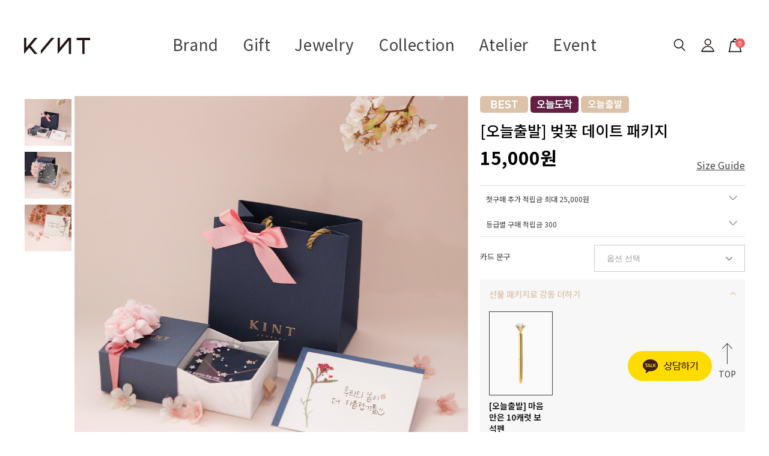

--- FILE ---
content_type: text/html
request_url: https://kint.kr/shop/shopdetail.html?branduid=2113056&search=&xcode=056&mcode=019&scode=007&GfDT=aGx3UA%3D%3D
body_size: 61409
content:
<!DOCTYPE html PUBLIC "-//W3C//DTD HTML 4.01//EN" "http://www.w3.org/TR/html4/strict.dtd">
<html>
<head>
<meta http-equiv="CONTENT-TYPE" content="text/html;charset=EUC-KR">
<link rel="shortcut icon" href="/shopimages/kint/favicon.ico" type="image/x-icon">
<link rel="apple-touch-icon-precomposed" href="/shopimages/kint/mobile_web_icon.png" />
<meta name="referrer" content="no-referrer-when-downgrade" />
<meta name="keywords" content="자체브랜드, , 벚꽃 주얼리 &gt; NEW" />
<meta name="description" content="사랑을 배달합니다.
당신의 그 마음, 저희가 오롯이 전달할게요. 킨트주얼리 KINT" />
<meta property="og:type" content="website" />
<meta property="og:title" content="1등 온라인 주얼리 브랜드 KINT" />
<meta property="og:image" content="https://www.kint.kr/shopimages/kint/facebookimg.gif" />
<link rel="image_src" href="https://www.kint.kr/shopimages/kint/facebookimg.gif" />
<meta property="og:url" content="https://www.kint.kr/shop/shopdetail.html?branduid=2113056&search=&xcode=056&mcode=019&scode=007&GfDT=aGx3UA%3D%3D" />
<meta property="og:description" content="1등 온라인 주얼리 브랜드 KINT 킨트로 마음을 선물하세요" />
<link rel="canonical" href="https://www.kint.kr/shop/shopdetail.html?branduid=2113056">
<link rel="alternate" href="https://www.kint.kr/m/product.html?branduid=2113056">
<title>킨트 KINT - [오늘출발] 벚꽃 데이트 패키지</title>
<meta https-equiv="X-UA-Compatible" content="IE=Edge" />
<meta name = "google-site-verification"content = "uEGFyljIbWqhF1f_rbwi5v2dbioQSxqY3IgcTl_T1zU"/>
<meta name = "google-site-verification"content = "mXF78Ja55h1F4Fm1aozL6nvrC_zqh84BlqFi-Nq4Dvo"/>
<meta name="description" content="웃음을 선물하세요^0^ 서프라이즈 선물이 가득한 선물 주얼리 브랜드, 킨트">

<meta name="naver-site-verification" content="3bf3afd91f6eb09e0a0c4dce372f0d3f66b8dffe" />
<meta name="google-site-verification" content="n_PNgH40N1cWlL9fa6GE56gSJlFl6DpZ8CJJC2sJJME" />

<meta name="naver-site-verification" content="54fcc51c1bd3d17bbfaf3d73dfae71b68720413d" />


<link type="text/css" rel="stylesheet" href="/shopimages/kint/template/work/28907/common.css?r=1756188233" /><!-- Google Tag Manager -->
<script>(function(w,d,s,l,i){w[l]=w[l]||[];w[l].push({'gtm.start':
new Date().getTime(),event:'gtm.js'});var f=d.getElementsByTagName(s)[0],
j=d.createElement(s),dl=l!='dataLayer'?'&l='+l:'';j.async=true;j.src=
'https://www.googletagmanager.com/gtm.js?id='+i+dl;f.parentNode.insertBefore(j,f);
})(window,document,'script','dataLayer','GTM-5GS766GS');</script>
<!-- End Google Tag Manager -->



<!-- Global site tag (gtag.js) - Google Ads: 784235197 -->
<script async src="https://www.googletagmanager.com/gtag/js?id=AW-784235197"></script>
<meta name="naver-site-verification" content="56f2b7fb6e21775279870d03c31e6224e25749b4"/>
<script>
  window.dataLayer = window.dataLayer || [];
  function gtag(){dataLayer.push(arguments);}
  gtag('js', new Date());


  gtag('config', 'AW-784235197');
</script>

    <!-- 셀퍼 태그 Start -->
    <script type="text/javascript">
    var __selperAccountId = 'b6168ac0-9877-11ec-94c1-d4f5ef1417a0';
    var __selperFacebookPixelId = '673585683859527';
    var __selperGoogleAdsConversionId = 'AW-10860552608';
    var __selperGoogleConversionLabel = 'hJKeCIqPgqUDEKDD27oo';
    var __selperGoogleAnalyticsMeasurementId = 'UA-145188987-61';
  
    (function(w,d,s,l,i) {
    w[l]=w[l]||[];
    w[l].push({'gtm.start': new Date().getTime(),event:'gtm.js'});
    var f=d.getElementsByTagName(s)[0], j=d.createElement(s), dl=l!='dataLayer'?'&l='+l:'';
    j.async=true;
    j.src='https://www.googletagmanager.com/gtm.js?id='+i+dl;
    f.parentNode.insertBefore(j,f);
    })
    (window,document,'script','dataLayer','GTM-WJSLMG8');
    </script>
    <!-- 셀퍼 픽셀 End -->
<!-- 상단 선언 스크립트 : 모든페이지 공통 상단 필수 -->
<!-- PlayD TERA Log Definition Script Start -->
<script>
window['_LA']=window['_LA']||function(){
   (window['_LA'].q=window['_LA'].q||[]).push(arguments)
}
</script>


<!-- Google Tag Manager -->
<script>(function(w,d,s,l,i){w[l]=w[l]||[];w[l].push({'gtm.start':
        new Date().getTime(),event:'gtm.js'});var f=d.getElementsByTagName(s)[0],
    j=d.createElement(s),dl=l!='dataLayer'?'&l='+l:'';j.async=true;j.src=
    'https://www.googletagmanager.com/gtm.js?id='+i+dl;f.parentNode.insertBefore(j,f);
})(window,document,'script','dataLayer','GTM-KLSV66B');</script>
<!-- End Google Tag Manager -->

<!-- Google Tag Manager (noscript) -->
<noscript><iframe src="https://www.googletagmanager.com/ns.html?id=GTM-KLSV66B"
                  height="0" width="0" style="display:none;visibility:hidden"></iframe></noscript>
<!-- End Google Tag Manager (noscript) -->

<!-- Start Dable Script / Contact support@dable.io for inquiries -->
<script>
(function(d,a,b,l,e,_) {
d[b]=d[b]||function(){(d[b].q=d[b].q||[]).push(arguments)};e=a.createElement(l);
e.async=1;e.charset='utf-8';e.src='//static.dable.io/dist/plugin.min.js';
_=a.getElementsByTagName(l)[0];_.parentNode.insertBefore(e,_);
})(window,document,'dable','script');
dable('setService', 'kint.kr');
dable('sendMallLog', 'makeshop');
</script>
<!-- End Dable Script / Contact support@dable.io for inquiries -->
</head>
<script type="text/javascript" src="//wcs.naver.net/wcslog.js"></script>
<script type="text/javascript">
if (window.wcs) {
    if(!wcs_add) var wcs_add = {};
    wcs_add["wa"] = "s_331031a5c16b";
    wcs.inflow('kint.kr');
    wcs_do();
}
</script>

<body>
<script type="text/javascript" src="/js/jquery-1.7.2.min.js"></script><script type="text/javascript" src="/js/lazyload.min.js"></script>
<script type="text/javascript">
function getCookiefss(name) {
    lims = document.cookie;
    var index = lims.indexOf(name + "=");
    if (index == -1) {
        return null;
    }
    index = lims.indexOf("=", index) + 1; // first character
    var endstr = lims.indexOf(';', index);
    if (endstr == -1) {
        endstr = lims.length; // last character
    }
    return unescape(lims.substring(index, endstr));
}
</script><script type="text/javascript">
var MOBILE_USE = '';
var DESIGN_VIEW = 'PC';
</script><script type="text/javascript" src="/js/flash.js"></script>
<script type="text/javascript" src="/js/neodesign/rightbanner.js"></script>
<script type="text/javascript" src="/js/bookmark.js"></script>
<style type="text/css">

.MS_search_word { }

#topbanner { visibility:hidden; opacity:0; position:relative; width:100%; overflow:hidden; text-align:center; }
#topbanner .topSlider li { width:100% !important; }
#topbanner .topSlider li.img a { display:block; width:100%; height:auto; }
#topbanner .topSlider li.img a img { max-width:100%; }
#topbanner .topSlider li.txt { display:table; *display:block !important; }
#topbanner .topSlider li.txt a { display:table-cell; *display:block !important; font-family:'malgun Gothic'; }
#topbanner .topSlider li.txt a img { vertical-align:text-top; *vertical-align:middle; height:auto !important; }
#topbanner .topbanner-close { z-index:2; position:absolute; top:50%; right:0; display:inline-block; width:40px; height:40px; margin-top:-20px; display:flex; align-items:center; justify-content: space-around;}
#topbanner .topbanner-close img { vertical-align:middle; }

#comment_password {
    position: absolute;
    display: none;
    width: 300px;
    border: 2px solid #757575;
    padding: 7px;
    background: #FFF;
    z-index: 6;
}

div.MS_btn_scrap_tw {
color: #666666;
width: 170px;
border: 1px solid #908E8F;
padding: 10px 8px 8px;
position: absolute;
font-size: 8pt;
margin-top: 10px;
letter-spacing: -1px;
background-color: white;
font-family: dotum;
}

div.MS_btn_scrap_fb {
color: #666666;
width: 170px;
border: 1px solid #908E8F;
padding: 10px 8px 8px;
position: absolute;
font-size: 8pt;
margin-top: 10px;
letter-spacing: -1px;
background-color: white;
font-family: dotum;
}

</style>

<form name="allbasket" method="post" action="/shop/basket.html">
<input type="hidden" name="totalnum" value="" />
<input type="hidden" name="collbrandcode" />
<input type="hidden" name="xcode" value="013" />
<input type="hidden" name="mcode" value="001" />
<input type="hidden" name="typep" value="X" />
<input type="hidden" name="aramount" />
<input type="hidden" name="arspcode" />
<input type="hidden" name="arspcode2" />
<input type="hidden" name="optionindex" />
<input type="hidden" name="alluid" />
<input type="hidden" name="alloptiontype" />
<input type="hidden" name="aropts" />
<input type="hidden" name="checktype" />
<input type="hidden" name="ordertype" />
<input type="hidden" name="brandcode" value="013001000009" />
<input type="hidden" name="branduid" value="2113056" />
<input type="hidden" name="cart_free" value="" />
<input type="hidden" name="opt_type" value="PS" />
<input type="hidden" name="basket_use" value="Y" />

<input type="hidden" id="giveapresent" name="giveapresent" />

</form>

<!-- 신규파일첨부를 위한 폼 -->
<form name="attachform" method="post">
<input type="hidden" name="code" value="kint_review2.0" />
<input type="hidden" name="size" value="40960000" />
<input type="hidden" name="maxsize" value="" />
<input type="hidden" name="img_maxwidth" value="300" />
<input type="hidden" name="img_resize" value="Y" />
<input type="hidden" name="servername" value="special352" />
<input type="hidden" name="url" value="kint.kr" />
<input type="hidden" name="org" value="kint" />
<input type="hidden" name="Btype" value="gallery" />
<input type="hidden" name="form_name" value="re_form" />
</form>

<script type="text/javascript" src="/js/cookie.js"></script>

<script type="text/javascript">

var pre_ORBAS = 'A';
var pre_min_amount = '1';
var pre_product_uid = '';
var pre_product_name = '';
var pre_product_price = '';
var pre_option_type = '';
var pre_option_display_type = '';
var pre_optionJsonData = '';
var IS_LOGIN = 'false';
var is_bulk = 'N';
var bulk_arr_info = [];
var pre_min_add_amount = '1';
var pre_max_amount = '100000';

    var is_unify_opt = '1' ? true : false; 
    var pre_baskethidden = 'A';

var ORBAS = 'A';
var is_mobile_use = false;
var template_m_setid = 28802;
var shop_language = 'kor';
var exchange_rate = '';
var is_kakao_pixel_basket = 'N';
var display_addi_opt_name = 'Y';

var baskethidden = 'A';


        var _is_package_basket = false;
        var _is_send_multi = false;
        var _is_nhn_basket = false;

var min_amount = '1';
var min_add_amount = '1';
var max_amount  = '2147483647';
var product_uid = '2113056';
var product_name = '[오늘출발] 벚꽃 데이트 패키지';
var product_price = '15000';
var option_type = 'PS';
var option_display_type = 'EVERY';
var option_insert_mode = 'auto';
var is_dummy = false;
var is_exist = true;
var optionJsonData = {basic:{0:{0:{adminuser:'kint',uid:'2113056',opt_id:'4',opt_type:'SELECT',opt_name:'카드 문구',opt_matrix:'1,2,3,4,5',opt_value:'1. 직접 작성(빈 캘리그라피 종이로 발송),2. 모든 날 모든 순간 꽃길이길♥,3. 꽃보다 아름다운 너에게♥,4.나랑 꽃길만 걷자 사랑해♥,5. 이 외 메시지는 배송메시지란에 30자 이내로 작성해 주세요.',opt_price:'0,0,0,0,3000',opt_add_info:'',opt_use:'Y',opt_mix:'Y',opt_mandatory:'Y',opt_max:'',opt_min:'',opt_oneclick:'N',sto_id:'6',opt_ids:'4',sto_type:'BASIC',sto_matrix:'4:1',opt_values:'1. 직접 작성(빈 캘리그라피 종이로 발송)',sto_price:'0',sto_real_stock:'99999',sto_unlimit:'N',sto_stop_use:'Y',sto_stop_stock:'0',sto_state:'SALE',sto_note:'',sto_image:'',sto_detail_image:'',sto_max_use:'N',sto_max:'',sto_min_use:'N',sto_min:''},1:{adminuser:'kint',uid:'2113056',opt_id:'4',opt_type:'SELECT',opt_name:'카드 문구',opt_matrix:'1,2,3,4,5',opt_value:'1. 직접 작성(빈 캘리그라피 종이로 발송),2. 모든 날 모든 순간 꽃길이길♥,3. 꽃보다 아름다운 너에게♥,4.나랑 꽃길만 걷자 사랑해♥,5. 이 외 메시지는 배송메시지란에 30자 이내로 작성해 주세요.',opt_price:'0,0,0,0,3000',opt_add_info:'',opt_use:'Y',opt_mix:'Y',opt_mandatory:'Y',opt_max:'',opt_min:'',opt_oneclick:'N',sto_id:'7',opt_ids:'4',sto_type:'BASIC',sto_matrix:'4:2',opt_values:'2. 모든 날 모든 순간 꽃길이길♥',sto_price:'0',sto_real_stock:'99999',sto_unlimit:'N',sto_stop_use:'Y',sto_stop_stock:'0',sto_state:'SALE',sto_note:'',sto_image:'',sto_detail_image:'',sto_max_use:'N',sto_max:'',sto_min_use:'N',sto_min:''},2:{adminuser:'kint',uid:'2113056',opt_id:'4',opt_type:'SELECT',opt_name:'카드 문구',opt_matrix:'1,2,3,4,5',opt_value:'1. 직접 작성(빈 캘리그라피 종이로 발송),2. 모든 날 모든 순간 꽃길이길♥,3. 꽃보다 아름다운 너에게♥,4.나랑 꽃길만 걷자 사랑해♥,5. 이 외 메시지는 배송메시지란에 30자 이내로 작성해 주세요.',opt_price:'0,0,0,0,3000',opt_add_info:'',opt_use:'Y',opt_mix:'Y',opt_mandatory:'Y',opt_max:'',opt_min:'',opt_oneclick:'N',sto_id:'8',opt_ids:'4',sto_type:'BASIC',sto_matrix:'4:3',opt_values:'3. 꽃보다 아름다운 너에게♥',sto_price:'0',sto_real_stock:'100000',sto_unlimit:'N',sto_stop_use:'Y',sto_stop_stock:'0',sto_state:'SALE',sto_note:'',sto_image:'',sto_detail_image:'',sto_max_use:'N',sto_max:'',sto_min_use:'N',sto_min:''},3:{adminuser:'kint',uid:'2113056',opt_id:'4',opt_type:'SELECT',opt_name:'카드 문구',opt_matrix:'1,2,3,4,5',opt_value:'1. 직접 작성(빈 캘리그라피 종이로 발송),2. 모든 날 모든 순간 꽃길이길♥,3. 꽃보다 아름다운 너에게♥,4.나랑 꽃길만 걷자 사랑해♥,5. 이 외 메시지는 배송메시지란에 30자 이내로 작성해 주세요.',opt_price:'0,0,0,0,3000',opt_add_info:'',opt_use:'Y',opt_mix:'Y',opt_mandatory:'Y',opt_max:'',opt_min:'',opt_oneclick:'N',sto_id:'9',opt_ids:'4',sto_type:'BASIC',sto_matrix:'4:4',opt_values:'4.나랑 꽃길만 걷자 사랑해♥',sto_price:'0',sto_real_stock:'99998',sto_unlimit:'N',sto_stop_use:'Y',sto_stop_stock:'0',sto_state:'SALE',sto_note:'',sto_image:'',sto_detail_image:'',sto_max_use:'N',sto_max:'',sto_min_use:'N',sto_min:''},4:{adminuser:'kint',uid:'2113056',opt_id:'4',opt_type:'SELECT',opt_name:'카드 문구',opt_matrix:'1,2,3,4,5',opt_value:'1. 직접 작성(빈 캘리그라피 종이로 발송),2. 모든 날 모든 순간 꽃길이길♥,3. 꽃보다 아름다운 너에게♥,4.나랑 꽃길만 걷자 사랑해♥,5. 이 외 메시지는 배송메시지란에 30자 이내로 작성해 주세요.',opt_price:'0,0,0,0,3000',opt_add_info:'',opt_use:'Y',opt_mix:'Y',opt_mandatory:'Y',opt_max:'',opt_min:'',opt_oneclick:'N',sto_id:'2',opt_ids:'4',sto_type:'BASIC',sto_matrix:'4:5',opt_values:'5. 이 외 메시지는 배송메시지란에 30자 이내로 작성해 주세요.',sto_price:'3000',sto_real_stock:'100000',sto_unlimit:'N',sto_stop_use:'Y',sto_stop_stock:'0',sto_state:'SALE',sto_note:'',sto_image:'',sto_detail_image:'',sto_max_use:'N',sto_max:'',sto_min_use:'N',sto_min:''}}}};
var view_member_only_price = '';
var IS_LOGIN = 'false';
var option_stock_display = 'NO';
var option_note_display  = 'NO';
var baro_opt = 'Y';
var basketcnt = '0'; 
var is_extra_product = '1';
var is_extra_product_custom = '';
var is_prd_group_sale = 'N';
var group_sale_type = '';
var group_sale_value = '';
var group_sale_cut = '';
var quantity_maxlength = '';
var is_bulk = 'N';
var bulk_arr_info = [];
var op_stock_limit_display = '';
var op_stock_count_display = '';
var bigin_use = 'false';
var _set_info_data = {
    'soldout_type' : '',
    'is_opt_restock' : 'N',
    'use_miniq' : ''
}
var is_rental_pay = 'N'; // 렌탈페이 구분변수
var is_vittz = 'N';       // 비츠 특별처리
var use_option_limit = 'N';
var design_view = 'PC';

window.onload = function() {
    set_info_value(_set_info_data); // info 파라미터 추가시 해당함수 사용
}

function show_hide(target, idx, lock, level, code, num1, num2, hitplus, hits_plus, uid) {
    if (level == 'unlogin') {
        alert('해당 게시물은 로그인 하셔야 확인이 가능합니다.');
        return;
    }
    if (level == 'nogroup') {
        alert('해당 게시판을 보실 수 있는 권한이 없습니다.');
        return;
    }
    (function($) {
        $.each($('[id^=' + target + '_block]'), function() {
            if ($(this).attr('id') == (target + '_block' + idx)) {
                if ($(this).css('display') == 'block' || $(this).css('display') == 'table-row') {
                    $(this).css('display', 'none');
                } else {
                    if ($.browser.msie) {
                        if (Math.abs($.browser.version) > 9) {
                            $(this).css('display', 'table-row').focus();
                        } else {
                            $(this).css('display', 'block').focus();
                        }
                    } else {
                        $(this).css('display', (this.nodeName.toLowerCase() == 'tr') ? 'table-row' : 'block').focus();
                    }
                    // 비밀번호가 승인된글은 다시 가져오지 않기 위함
                    if ($(this).find('.' + target + '_content').html().length == 0) {
                        comment_load(target + '_comment', code, num1, num2, idx, hitplus, hits_plus, '', uid);
                    } else {
                        // 비밀번호가 승인된 글 선택시 조회수 증가
                        if (lock == 'Y' && $(this).find('.' + target + '_content').html().indexOf('_chkpasswd') < 0) {
                            lock = 'N';
                        } 
                        // 비밀글 조회수 증가 기능 추가로 comment_load 에서도 조회수 업데이트 함.
                        if (lock != 'Y') update_hits(target, code, num1, num2, idx, hitplus, hits_plus);
                    }

                                    // 스크롤을 해당 글 위치로 이동
                var _offset_top = $('#' + $(this).attr('id')).offset().top;
                $('html, body').animate({ scrollTop: (_offset_top > 100 ? _offset_top - 100 : _offset_top) + 'px' }, 500);
                }
            } else {
                $(this).hide();
                // 비밀번호가 승인된것은 유지 하기 위해 주석처리
                //$('.' + target + '_content').empty();
            }
        });
    })(jQuery);
};


function spam_view() {
    return;
}


// ajax 호출하여 클릭된 게시글의 Hit수를 증가후 증가된 hit수를 보여주도록한다.
// 08. 02. 27 add by jiyun
// 08. 11. 11 스크립트 이름 변경. ward
function update_hits(target, code, num1, num2, idx, hitplus, hits_plus) {
    (function($) {
        $.ajax({
            type: 'GET',
            url: "/shop/update_hits.html",
            dataType: 'html',
            data: {
                'code': code,
                'num1': num1,
                'num2': num2,
                'hitplus': hitplus,
                'hits_plus': hits_plus
            },
            success: function(cnt) {
                $('#' + target + '_showhits' + idx).text(cnt);
                return false;
            }
        });
    })(jQuery);
    return false;
}

// 잠금글을 해당 상품 상세 하단에서 확인 가능하도록 추가함
// 08. 01. 16 add by jysung
function chk_lock(target, code, num1, num2, passwdId, hitplus, hits_plus, uid) {
    (function($) {
        var passwd = $('#' + passwdId);
        if ($(passwd).val().length == 0) {
            alert('글 작성시 입력한 비밀번호를 입력해주세요.');
            $(passwd).focus();
            return false;
        }
        var idx = $('.' + target.replace('_comment', '_content')).index($('#' + passwdId).parents('.' + target.replace('_comment', '_content'))) + 1;
        comment_load(target, code, num1, num2, idx, hitplus, hits_plus, passwd, uid);

    })(jQuery);
    // 08. 11. 11 스크립트 이름 변경 ward
    //new passwd_checker(code, brand, uid, cuid, passwd, id);
}


function comment_load(target, code, num1, num2, idx, hitplus, hits_plus, passwd, uid) {
    (function($) {
        var _param = {
            'target': target,
            'code': code,
            'num1': num1,
            'num2': num2,
            'passwd': ($(passwd).val() || ''),
            'branduid' : uid
        };
        $.ajax({
            type: 'POST',
            url: '/shop/chkpasswd_brandqna.html',
            //dataType: 'json',
            dataType: 'html',
            data: _param,
            success: function(req) {
                if (req === 'FALSE') {
                    alert(' 비밀번호가 틀립니다.');
                    $(passwd).focus();
                } else {
                    // 비밀번호가 승인된것은 유지 하기 위해 주석처리
                    //$('.' + target.replace('_comment', '_content')).empty();
                    $('#' + target.replace('_comment', '_block' + idx)).find('.' + target.replace('_comment', '_content')).html(req);
                    if (req.indexOf('_chkpasswd') < 0) {
                        update_hits(target.replace('_comment', ''), code, num1, num2, idx, hitplus, hits_plus);
                    }
                }
                return false;
            }
        });
    })(jQuery);
}

function key_check(e, target, code, num1, num2, passwdId, hitplus, hits_plus) {
    var e = e || window.event;
    if (escape(e.keyCode) == 13) {
        chk_lock(target, code, num1, num2, passwdId, hitplus, hits_plus);
    }
}

</script>

<link type="text/css" rel="stylesheet" href="/shopimages/kint/template/work/28907/shopdetail.css?t=202601051334" />
<meta property="dable:image" content="http://www.kint.kr/shopimages/kint/0130010000093.jpg?1554194861"/>
<meta property="dable:title" content='[오늘출발] 벚꽃 데이트 패키지'/>

<meta property="product:price:currency" content="KRW"/>
<meta property="product:price:amount" content=''/>

<meta property="product:sale_price:currency" content="KRW"/>
<meta property="product:sale_price:amount" content='15,000'/>

 
<div id='blk_scroll_wings'><script type='text/javascript' src='/html/shopRbanner.html?param1=1' ></script></div>
<div id='cherrypicker_scroll'></div>
<div id="wrap">
    
<link type="text/css" rel="stylesheet" href="/shopimages/kint/template/work/28907/header.1.css?t=202508261503" />
<!-- Google tag (gtag.js) -->
<script async src="https://www.googletagmanager.com/gtag/js?id=AW-17023743017">
</script>
<script>
  window.dataLayer = window.dataLayer || [];
  function gtag(){dataLayer.push(arguments);}
  gtag('js', new Date());

  gtag('config', 'AW-17023743017');
</script>




<link href="https://fonts.googleapis.com/css?family=Noto+Sans+KR:100,300,400,500,700,900&amp;display=swap" rel="stylesheet">
<!-- Global site tag (gtag.js) - Google Analytics -->
<script async src="https://www.googletagmanager.com/gtag/js?id=G-G9VJMVGKNM"></script>
<script>
  window.dataLayer = window.dataLayer || [];
  function gtag(){dataLayer.push(arguments);}
  gtag('js', new Date());

  gtag('config', 'G-G9VJMVGKNM');
</script>


<!-- Global site tag (gtag.js) - Google Analytics -->
<script>
    function getCategoryCode(strCode){
        var strPCode = strCode;
        strPCode = strPCode.match(/xcode=\d+/);
        strPCode = String(strPCode);
        var intPCode = strPCode.match(/\d+/);
        if(intPCode != null && intPCode.length > 0) {
            return intPCode[0];
        }
        return '';
    }

    function getProductCode(strCode){
        var strPCode = strCode;
        strPCode = strPCode.match(/branduid=\d+/);
        strPCode = String(strPCode);
        var intPCode = strPCode.match(/\d+/);
        if(intPCode != null && intPCode.length > 0) {
            return intPCode[0];
        }
        return '';
    }

    // 쿠키 생성
    function setCookie(cName, cValue, cDay){
        var expire = new Date();
        expire.setDate(expire.getDate() + cDay);
        cookies = cName + '=' + escape(cValue) + '; path=/ '; // 한글 깨짐을 막기위해 escape(cValue)를 합니다.
        if(typeof cDay != 'undefined') cookies += ';expires=' + expire.toGMTString() + ';';
        document.cookie = cookies;
    }

    // 쿠키 가져오기
    function getCookie(cName) {
        cName = cName + '=';
        var cookieData = document.cookie;
        var start = cookieData.indexOf(cName);
        var cValue = '';
        if(start != -1){
            start += cName.length;
            var end = cookieData.indexOf(';', start);
            if(end == -1)end = cookieData.length;
            cValue = cookieData.substring(start, end);
        }
        return unescape(cValue);
    }


    function productClick(goodsNo) {
        if (typeof productList != 'undefined') {
            for (var i in productList) {
                if (goodsNo == productList[i].id) {
                    dataLayer.push({
                        'event': 'productClick',
                        'ecommerce': {
                            'click': {
                                'actionField': {'list': productList[i].list},      // Optional list property.
                                'products': [productList[i]]
                            }
                        },
                        'eventCallback': function() {}
                    });

                    break;
                }

                if (i == (productList.length - 1)) break;
            }
        }
    }

    function removeHtml(str){
        var removed_str = str.replace(/\<.*?\>/g," ");
        return removed_str;
    }
    function removeComma(str){
        var removed_str = parseInt(str.replace(/,/g,""));
        return removed_str;
    }
    function callbackIsVisible(selector, callback) {
        var time = 0;
        var interval = setInterval(function () {
            if($(selector).is(':visible')) {
                // visible, do something
                callback();
                clearInterval(interval);
            } else {
                // not visible yet, do something
                time += 100;
            }
        }, 200);
    }




    var productIdList = [];
    var productList = [];
    var orderString = '';
    var categoryString = '';

</script>
<!-- Global site tag (gtag.js) - Google Analytics -->



<meta name="naver-site-verification" content="d20f5fa0975b3d1a019a82bdcde3e644ac56f50d"/>

<meta name = "google-site-verification"content = "uEGFyljIbWqhF1f_rbwi5v2dbioQSxqY3IgcTl_T1zU"/>


<link rel="stylesheet" type="text/css" href="/design/kint/css/slick.css" />
<script src="//image.makeshop.co.kr/makeshop/d3/basic_simple/js/jquery.bxslider.min.js"></script>

<style type="text/css">
#header {width:100%; height:109px;}
#header .gnb {position:relative; z-index:100; width:100%; height:109px; background:transparent;}
#header .gnb h1 {position:absolute; top:32px; left:60px; z-index:10;}
#header .gnb h1 a {display:block; width:110px; height:27px; background:no-repeat center; background-image:url('/design/kint/img/common/logo.png');}
#header .gnb .menu {position:relative; margin-top:10px; text-align:center;}
#header .gnb .menu > ul {font-size:0;}
#header .gnb .menu > ul > li {display:inline-block; position:relative;}
#header .gnb .menu > ul > li a {display:inline-block; letter-spacing:0.025em;}
#header .gnb .menu > ul > li a"hover {color:#a01a0f;} 
#header .gnb .menu > ul > li:hover a {-webkit-transition:all 0.3s; -moz-transition:all 0.3s; -o-transition:all 0.3s; transition:all 0.3s;}
#header .gnb .menu > .first li a {height:62px; padding:0 20px; background-position:50% 25%; line-height:62px; color:#424040; font-size:26px;}
#header .gnb .menu > .first li:hover a.link {color:#a01a0f;}
#header .gnb .menu > .first li:hover a.link::after {height:100%; background-image:url('/design/kint/img/common/ahover.png');}
#header .gnb .menu > .second li a {height:19px; padding:0 16px; background-position:50% 25%; line-height:19px; color:#999; font-size:14px;}
#header .gnb .menu > .second li:hover a.link {color:#a01a0f;}
#header .gnb .menu > .second li:hover a.link::after {height:100%; background-image:url('/design/kint/img/common/ahover.png');}
#header .gnb .menu > ul > li.viewsub:hover > .list {display:block;}
#header .gnb .menu > ul > li.viewsub > .list {display:none; overflow:hidden; position:absolute; left:0; top:61px; z-index:20;    min-width: 100%; padding:20px 15px; border:1px solid #ddd; background:#fff; text-align:left;}
#header .gnb .menu > ul > li.viewsub > .list.giftList{width:150%}
#header .gnb .menu > ul > li.viewsub > .list a {height:auto; padding:0; color:#424040; font-size:15px; line-height:1.8}
#header .gnb .menu > ul > li.viewsub > .list > div {position:relative; float:left; width:250px; margin:49px 0 0; padding:0 40px 16px; text-align:left;}
#header .gnb .menu > ul > li.viewsub > .list > div.left:after {display:block; content:''; position:absolute; top:0; right:0; z-index:5; width:1px; height:100%; background:#ddd;}
#header .gnb .menu > ul > li.viewsub > .list > div.right:after {display:block; content:''; position:absolute; top:0; left:-1px; z-index:5; width:1px; height:100%; background:#ddd;}
#header .gnb .menu > ul > li.viewsub > .list dl {padding-bottom:30px;}
#header .gnb .menu > ul > li.viewsub > .list dt {padding-bottom:8px;}
#header .gnb .menu > ul > li.viewsub > .list dt a {color:#424040; font-size:16px; font-weight:700; line-height:1;}
#header .gnb .menu > ul > li.viewsub > .list dd a {display:block; float:none; margin:0; height:auto; padding:5px 0 3px; color:#999; font-size:14px; font-weight:400; line-height:1.4;}
#header .gnb .menu > ul > li.viewsub > .list dd a:hover {color:#a01a0f;}
#header .gnb .menu > ul > li.viewsub > .list .bnr {float:right; width:297px; height:340px; margin:0; padding:0; text-align:center;}
#header .gnb .menu > ul > li.viewsub > .list .bnr img {max-width:100%;}

#header .gnb .menu .point {font-size:14px; color:#a71017;}

#header .gnb .member {position:absolute; top:27px; right:60px; z-index:10;}
#header .gnb .member > li {float:left;}
#header .gnb .member > li > a.mypage {display:block; width:33px; height:33px; background:no-repeat center; background-image:url('/design/kint/img/common/pc_top_ico02.png'); color:transparent; text-indent:-9999px;}
#header .gnb .member > li > a.search {display:block; width:33px; height:33px; background:no-repeat center; background-image:url('/design/kint/img/common/pc_top_ico01.png'); color:transparent; text-indent:-9999px; cursor:pointer;}
#header .gnb .member > li > a.cart {display:block; position:relative; width:33px; height:33px; background:no-repeat center; background-image:url('/design/kint/img/common/pc_top_ico03.png'); color:transparent; text-indent:-9999px;}
#header .gnb .member>li>a.cart span{display:inline-block;position:absolute;top:5px;right:0;z-index:5;width:16px;height:16px;color:#fff;font-size:10px;text-indent:0;line-height:16px;text-align:center;background:#e85f5f;border-radius:100%}
#header .gnb .member > li.first {margin-right:15px; padding-bottom:13px;}
#header .gnb .member > li.last {margin-left:12px;}
#header .gnb .member > li.viewsub {position:relative;    padding-bottom: 18px;}
#header .gnb .member > li.viewsub:hover > .list {display:block;}
#header .gnb .member > li.viewsub > .list {display:none; position:absolute; left:50%; top:51px; width:120px; margin-left:-60px; padding:13px 0 12px; border:1px solid #ddd; background:#fff; text-align:center;}
#header .gnb .member > li.viewsub > .list a {display:block; float:none; margin:0; padding:2px 0 3px; color:#999;text-align: left; text-indent: 20px;}
#header .gnb .member > li.viewsub > .list a strong {color:#424040; font-weight:400;}
#header .gnb .searchArea {position:fixed; top:0; left:0; z-index:20; width:100%; height:202px; background:#fff; -webkit-transform:translateY(-100%); -ms-transform:translateY(-100%); transform:translateY(-100%); -webkit-transition:all 0.5s; -moz-transition:all 0.5s; -o-transition:all 0.5s; transition:all 0.5s;}
#header .gnb .searchArea.show {-webkit-transform:translateY(0); -ms-transform:translateY(0); transform:translateY(0);}
#header .gnb .searchArea .search .word {position:relative; z-index:5; width:600px; height:51px; margin:48px auto 0; border-bottom:1px solid #000;}
#header .gnb .searchArea .search input {width:100%; height:50px; margin:0; padding:0 45px 0 0; border:0; color:#424040; font-size:20px; font-weight:300; line-height:50px; vertical-align:top; outline:0}
#header .gnb .searchArea .search .btn {display:block; position:absolute; top:0; right:0; z-index:10; width:25px; height:60px; background:no-repeat center; background-image:url('/design/kint/img/common/search_top.png');}
#header .gnb .searchArea .close {position:absolute; top:59px; left:50%; z-index:1; width:100%; max-width:1450px; height:0; -webkit-transform:translateX(-50%); -ms-transform:translateX(-50%); transform:translateX(-50%);}
#header .gnb .searchArea .close span {display:block; position:absolute; top:0; right:0; z-index:1; width:33px; height:33px; background:no-repeat center; background-image:url('/design/kint/img/common/search_top_close.png'); cursor:pointer;}
#header .gnb .searchArea .keyword_list {width:600px; margin:20px auto; font-size:0; text-align:left;}
#header .gnb .searchArea .keyword_list a {display:inline-block; margin-right:28px; padding:6px 0; color:#999; font-size:14px;}

#header .gnb.fixed {background:none;}
#header .gnb.fixed h1 a {display:block; width:110px; height:27px; background:no-repeat center; background-image:url('/design/kint/img/common/logo2.png');}
#header .gnb.fixed .menu > .first li a,
#header .gnb.fixed .menu > .second li a,
#header .gnb.fixed .member > li > a.cart span {color:#fff;}
#header .gnb.fixed .member > li > a.mypage {background-image:url('/design/kint/img/common/gnb_my2.png');}
#header .gnb.fixed .member > li > a.search {background-image:url('/design/kint/img/common/gnb_search2.png');}
#header .gnb.fixed .member > li > a.cart {background-image:url('/design/kint/img/common/gnb_cart2.png');}
</style>

<script src="https://cdnjs.cloudflare.com/ajax/libs/jquery-cookie/1.4.1/jquery.cookie.js"></script>


<!-- 상단 배너 -->
<div id="headerCont">
<div class="top_banner">


        <p class="bannerImg">
  
        </a>
        </p>
        <p class="close_btn"><a href="#"><img src="https://d4-0824.d4.makeshop.co.kr/design/d4-0824/wib/mobile/img/btn/top_ban_close.png" alt="닫기"></a></p>

    </div>

<script>
var _ = jQuery;
// 최상단 띠배너 및 쿠키작업
_('.bannerImg').show();
_('.top_banner .close_btn').click(function() {
    _('.bannerImg,.close_btn').slideUp();
    _('#header').animate({ top: '0' }, 500);
    _.cookie('rQuick', 'rQuick',{expires : 1, path : '/'}); 
});
if(_.cookie('rQuick') == 'rQuick'){
    _('#wrap').addClass('default');
    _('.bannerImg,.close_btn').hide();
    
} else {
    _('#wrap').removeClass('default');
    _('.bannerImg,.close_btn').show();
    
}
</script>   



<!-- 상단 시작 -->
<div id="topbanner">
    <ul class="topSlider">
        <li class="txt" style="height:30px; background:#000000; line-height:30px;"><a href="https://www.kint.kr/shop/page.html?id=16" target="_blank" style="color:#ffffff; font-size:15px; font-weight:bold;"><IMG SRC="http://elgaplus.jpg2.kr/111.jpg"></a></li>
<li class="txt" style="height:40px; background:#000000; line-height:40px;"><a href="" target="_blank" style="color:#ffffff; font-size:15px; font-weight:bold;"><IMG SRC="http://elgaplus.jpg2.kr/3123.jpg"></a></li>
    </ul>
    <a href="#topbanner" class="topbanner-close"><img src="/images/common/topbanner_close.png" alt="상단 배너 닫기" /></a>
</div><!-- #topbanner --><div id="header">
	<div class="gnb">
		<h1><a href="/index.html"></a></h1>
		<div class="menu">
			<ul class="first">
				<li class="viewsub"><a class="link" href="/board/board.html?code=kint_image4&page=1&type=v&board_cate=&num1=999669&num2=00000&number=323&lock=N&flag=notice">Brand</a>
					<div class="list">
						<ul class="gnbCateList">
							<li><a href="/board/board.html?code=kint_image4&page=1&type=v&board_cate=&num1=999669&num2=00000&number=323&lock=N&flag=notice">About Kint</a></li>
						</ul>
					</div>
				</li>
				<li class="viewsub"><a class="link" href="/shop/page.html?id=5">Gift</a>
					<div class="list giftList">
						<ul class="gnbCateList">
							<li><a href="/shop/page.html?id=5">선물추천 받기</a></li>
							<li><a href="/shop/page.html?id=5">선물패키지</a></li>
						</ul>
					</div>
				</li>
				<li class="viewsub">
					<!--<a class="link" href="https://abit.ly/jewelry_t_pc">Jewelry</a>-->
<a class="link" href="/shop/page.html?id=6">Jewelry</a>
					<div class="list">
						<ul class="gnbCateList">
							<!--<dd><a href="/shop/shopbrand.html?xcode=056&mcode=015&type=Y"><div class="point">Ocean & Blue</div></a></dd>-->
							<!--<dd><a href="/shop/shopbrand.html?xcode=056&mcode=016&type=Y"><div class="point">4주년 감사 세일</div></a></dd>-->
							<!--<li><a href="/shop/shopbrand.html?xcode=056&mcode=013&type=Y"><div class="point">가을 주얼리</div></a></li>-->
							<!--<dd><a href="https://kint.kr/shop/shopbrand.html?xcode=056&mcode=018&type=Y"><div class="point">크리스마스 선물</div></a></dd>-->
							<!--dd><a href="https://abit.ly/crrg9"><div class="point">감사의 달</div></a></dd>-->
							<!--<li><a href="https://abit.ly/giftset_m_pc"><div class="point">주얼리 선물세트</div></a></li>-->	
							<!--<dd><a href="https://abit.ly/8hqjy">샘플 세일</a></dd>-->
							<!-- <li><a href="https://abit.ly/new_m_pc">New</a></li>
							<li><a href="https://abit.ly/best_m_pc">Best</a></li>
							<li><a href="https://abit.ly/necklace_m_pc">목걸이</a></li>
							<li><a href="https://abit.ly/ring_m_pc">반지</a></li>
							<li><a href="https://abit.ly/earring_m_pc">귀걸이</a></li>
							<li><a href="https://abit.ly/bracelet_m_pc">팔찌/발찌</a></li>
							<li><a href="https://abit.ly/daily_m_pc">데일리 아이템</a></li>   
							<li><a href="https://abit.ly/couple_m_pc">커플주얼리</a></li>
							<li><a href="https://bit.ly/2SdTQP4">우정 2+1</a></li>
							<li><a href="https://abit.ly/collection_m_pc">테마별 주얼리</a></li>   -->                             
							<!--<li><a href="https://abit.ly/today_m_pc"><div class="point">오늘출발</div></a></li>-->
							<!--<dd><a href="/shop/shopbrand.html?xcode=056&mcode=008&type=X"><div class="point">TEST</div></a></dd>-->
                            
                                                         
                                                         
                                                         
                                                         
                                                         
                                                         
                                                         
                                                         
                                                         
                                                         
                                                                                                                                                        <li class="allJewCateList">
                                    <a href="/shop/shopbrand.html?type=N&xcode=056&mcode=027&viewtype=gallery">대표선물</a>
                                </li>
                                                                <li class="allJewCateList">
                                    <a href="/shop/shopbrand.html?type=N&xcode=056&mcode=020&viewtype=gallery">콜라보</a>
                                </li>
                                                                <li class="allJewCateList">
                                    <a href="/shop/shopbrand.html?type=N&xcode=056&mcode=002&viewtype=gallery">BEST</a>
                                </li>
                                                                <li class="allJewCateList">
                                    <a href="/shop/shopbrand.html?type=N&xcode=056&mcode=001&viewtype=gallery">NEW</a>
                                </li>
                                                                <li class="allJewCateList">
                                    <a href="/shop/shopbrand.html?type=N&xcode=056&mcode=008&viewtype=gallery">오늘출발</a>
                                </li>
                                                                <li class="allJewCateList">
                                    <a href="/shop/shopbrand.html?type=N&xcode=056&mcode=003&viewtype=gallery">목걸이</a>
                                </li>
                                                                <li class="allJewCateList">
                                    <a href="/shop/shopbrand.html?type=N&xcode=056&mcode=004&viewtype=gallery">귀걸이</a>
                                </li>
                                                                <li class="allJewCateList">
                                    <a href="/shop/shopbrand.html?type=N&xcode=056&mcode=005&viewtype=gallery">반지</a>
                                </li>
                                                                <li class="allJewCateList">
                                    <a href="/shop/shopbrand.html?type=N&xcode=056&mcode=006&viewtype=gallery">팔찌/발찌</a>
                                </li>
                                                                <li class="allJewCateList">
                                    <a href="/shop/shopbrand.html?type=N&xcode=056&mcode=030&viewtype=gallery">생일 선물</a>
                                </li>
                                                                <li class="allJewCateList">
                                    <a href="/shop/shopbrand.html?type=N&xcode=056&mcode=007&viewtype=gallery">선물패키지</a>
                                </li>
                                                                <li class="allJewCateList">
                                    <a href="/shop/shopbrand.html?type=N&xcode=056&mcode=009&viewtype=gallery">커플주얼리</a>
                                </li>
                                                                <li class="allJewCateList">
                                    <a href="/shop/shopbrand.html?type=N&xcode=056&mcode=019&viewtype=gallery">테마별 주얼리</a>
                                </li>
                                                                <li class="allJewCateList">
                                    <a href="/shop/shopbrand.html?type=N&xcode=056&mcode=011&viewtype=gallery">데일리 아이템</a>
                                </li>
                                                                <li class="allJewCateList">
                                    <a href="/shop/shopbrand.html?type=N&xcode=056&mcode=017&viewtype=gallery">보석함</a>
                                </li>
                                                                                              
                                                         
                                                         
                                                         
                                                         
                                                         
                                                         
                                                         
                                                         
                                                         
                                                         
                                                         
                                                         
                                                         
                                                         
                                                         
                                                         
                                                         
                                                         
                                                         
                                                         
                                                         
                                                         
                                                         
                                                         
                                                         
                                                         
                                                         
                                                         
                            						</ul>
					</div>
				</li>
				
				<li class="viewsub"><a class="link" href="/shop/shopbrand.html?xcode=010&type=Y">Collection</a>
					<div class="list">
						<ul class="gnbCateList">
							<li><a href="https://abit.ly/orbit_t_pc">Orbit</a></li>
							<li><a href="https://abit.ly/lovelock_t_pc">Love Lock</a></li>
							<li><a href="/shop/shopbrand.html?xcode=010&mcode=003&type=Y">Le Bloom</a></li>
                            <li><a href="/shop/shopbrand.html?xcode=010&mcode=004&type=Y">etoile</a></li>
                            <li><a href="/shop/shopbrand.html?xcode=010&mcode=005&type=Y">Love Moments</a></li>
                            <li><a href="/shop/shopbrand.html?xcode=010&mcode=006&type=Y">Flower for you</a></li>
                            <li><a href="/shop/shopbrand.html?xcode=010&mcode=007&type=Y">KINT Rose</a></li>
							<li><a href="https://abit.ly/artcollabo_t_pc">2019 Art Collabo</a></li>
                        

						</ul>
					</div>
				</li>
				<li class="viewsub"><a class="link" href="https://bit.ly/2YjghZi">Atelier</a>
					<div class="list">
						<ul class="gnbCateList">
                            <li><a href="/board/board.html?code=kint_board14">예약 문의</a></li>
							<li><a href="/board/board.html?code=kint_image16">Gallery</a></li>
						</ul>
					</div>
				</li>
				<li class="viewsub"><a class="link" href="/shop/page.html?id=10">Event</a></li>
			</ul>
		</div>
		<ul class="member">
			
			<li class="first"><a class="search" onclick="search_top(); $('#header .gnb .searchArea .MS_search_word').focus();">SEARCH</a></li>
            <li class="viewsub">
				<a class="mypage" href="/shop/member.html?type=mynewmain">마이페이지</a>
				<div class="list">
										<a href="/shop/member.html?type=login">로그인</a>
					<a href="/shop/idinfo.html"><strong>회원가입</strong></a>
										<a href="/shop/confirm_login.html?type=myorder">주문내역</a>
					<a href="/shop/member.html?type=mynewmain">마이페이지</a>
					<a href="https://abit.ly/help_t_pc">help</a>
				</div>
			</li>
			<li class="last"><a class="cart" href="/shop/basket.html">CART <span id="user_basket_quantity" class="user_basket_quantity"></span></a></li>
		</ul>
        
        
		<div class="searchArea">
			<div class="search">
				<form action="/shop/shopbrand.html" method="post" name="search">					<fieldset>
						<legend>상품 검색 폼</legend>
						<div class="word">
							<input name="search" onkeydown="CheckKey_search();" value=""  class="MS_search_word" />							<a href="javascript:prev_search();search_submit();" class="btn"></a>
						</div>
					</fieldset>
				</form>				<div class="keyword_list">
<a href="/shop/shopbrand.html?search=&prize1=까꿍베어">까꿍베어</a>
<a href="/shop/shopbrand.html?xcode=046&type=Y">프로포즈</a>
<a href="/shop/shopbrand.html?search=&prize1=월계수">월계수</a>
<a href="/shop/shopbrand.html?search=&prize1=탄생석">탄생석</a>
<a href="/shop/shopbrand.html?search=&prize1=퀵서비스">퀵서비스</a>
<a href="/shop/shopbrand.html?search=&prize1=AS신청">AS신청</a>
</div>
				<div class="close"><span onclick="search_top();"></span></div>
			</div>
		</div><!-- //searchArea -->
	</div>
</div>

</div>
<!--<div id="top_mini_banner">
   <img src="/design/kint/img/common/test.jpg">
</div>-->


<script type="text/javascript" src="/design/kint/js/slick.min.js"></script>

<script type="text/javascript">
function search_top(){
	var search_top = jQuery('.searchArea');
	if(search_top.hasClass('show') == true){
		search_top.removeClass('show');
	} else {
		search_top.addClass('show');
	}
}
</script>
<!-- CREMA SDK START -->

<!-- CREMA SDK END -->
	
<link type="text/css" rel="stylesheet" href="/template_common/shop/basic_simple/menu.1.css?t=201711221039" />
      
 
    
    
    
    
    
<!-- Global site tag (gtag.js) - Google Analytics -->
<script>
    var productNo = getProductCode(window.location.href);
    var productPrice = '15000';
    productPrice = isNaN(productPrice) ? $(productPrice).html().replace(/[^0-9]*/gi, '') : productPrice;
    var productName = '[오늘출발] 벚꽃 데이트 패키지';
    var categoryCode = getCategoryCode(window.location.href);
    var productCategory = categoryCode;
    var listName = categoryCode;
    console.log(productNo);
</script>
<script>
    dataLayer.push({
        'event': 'viewItem',
        'ecommerce': {
            'detail': {
                'actionField': {'list': productCategory},    // 'detail' actions have an optional list property.
                'products': [{                 // Provide product details in an productFieldObject.
                    'id': productNo,                     // Product ID (string).
                    'name': productName,  // Product name (string).
                    'price': productPrice,
                    'category': productCategory,     // Product category (string).
                }]
            }
        }
    });
</script>

<!-- Global site tag (gtag.js) - Google Analytics -->


<script>
    function addToCart() {

        var products = [];
        var hasNaN = false;

        var productTotalPrice = 0;
        $('#MK_innerOptScroll li').each(function(index, item){
            var quantity = $(this).find('.MK_qty-ctrl').find('input').val();
            var optionName = $(this).find('.MK_p-name').html();
            var totalPrice = removeComma(removeHtml($(this).find('.MK_price').html()));

            if(isNaN(totalPrice)) {
                hasNaN = true;
            } else {
                productTotalPrice += totalPrice;
            }

            products.push({
                'id': productNo,
                'name': productName,
                'category': getCategoryCode(window.location.href),     // Product category (string).
                'price': parseInt(totalPrice / quantity),
                "variant": optionName,
                'quantity': quantity
            })
        });


        if(products.length == 0 && $('#goods_amount').length > 0 && $('#goods_amount').val() > 0) {

            productTotalPrice = productPrice * $('#goods_amount').val()
            products.push({
                'id': productNo,
                'name': productName,
                'category': getCategoryCode(window.location.href),     // Product category (string).
                'price': productPrice,
                'quantity': $('#goods_amount').val()
            })
        }

        console.log(products);
        console.log(productTotalPrice);


        if(products.length > 0 && productTotalPrice > 0) {
            dataLayer.push({
                'event': 'addToCart',
                'ecommerce': {
                    'currencyCode': 'KRW',
                    'add': {                                // 'add' actionFieldObject measures.
                        'products': products
                    }
                }
            });
        }
    }
</script>


<script>

    var eventTargetName = '#cartBtn, #catBtn';
    callbackIsVisible(eventTargetName, function(){
        console.log(eventTargetName + '버튼 이벤트 추가')
        $(eventTargetName).click(function() {
            addToCart()
        })
    })

</script>




<!-- Global site tag (gtag.js) - Google Analytics -->
<!-- 네이버페이 -->
<!-- Global site tag (gtag.js) - Google Analytics -->
<script>
    callbackIsVisible('.npay_btn_link.npay_btn_pay', function() {
        // setTimeout(function() {
            naverEvent()
        // }, 2000)
    })


    function naverEvent() {
        console.log('네이버 이벤트 등록');

        $($($('.npay_btn_item')[0]).children()[0]).click(function(){
            console.log('네이버페이 버튼 클릭');

            var products = [];
            var hasNaN = false;

            var productTotalPrice = 0;
            $('#MK_innerOptScroll li').each(function(index, item){
                var quantity = $(this).find('.MK_qty-ctrl').find('input').val();
                var optionName = $(this).find('.MK_p-name').html();
                var totalPrice = removeComma(removeHtml($(this).find('.MK_price').html()));

                if(isNaN(totalPrice)) {
                    hasNaN = true;
                } else {
                    productTotalPrice += totalPrice;
                }

                products.push({
                    'id': productNo,
                    'name': productName,
                    'category': getCategoryCode(window.location.href),     // Product category (string).
                    'price': parseInt(totalPrice / quantity),
                    "variant": optionName,
                    'quantity': quantity
                })
            });


            if(products.length == 0 && $('#goods_amount').length > 0 && $('#goods_amount').val() > 0) {

                productTotalPrice = productPrice * $('#goods_amount').val()
                products.push({
                    'id': productNo,
                    'name': productName,
                    'category': getCategoryCode(window.location.href),     // Product category (string).
                    'price': productPrice,
                    'quantity': $('#goods_amount').val()
                })
            }

            console.log(products);
            console.log(productTotalPrice);


            if(products.length > 0 && productTotalPrice > 0) {

                var date = new Date();
                var orderId = date.getUTCFullYear();
                orderId += (parseInt(date.getMonth())+1) < 10 ? '0'+ (parseInt(date.getMonth())+1) : (parseInt(date.getMonth())+1) + '';
                orderId += date.getDate() < 10 ? '0'+ date.getDate() : date.getDate() + '';
                orderId += date.getHours() < 10 ? '0'+ date.getHours() : date.getHours() + '';
                orderId += date.getMinutes() < 10 ? '0'+ date.getMinutes() : date.getMinutes() + '';
                orderId += date.getSeconds() < 10 ? '0'+ date.getSeconds() : date.getSeconds() + '';
                orderId += '-naverpay-' + productNo + getCategoryCode(window.location.href);
                orderId += Math.random(0,10) < 10 ? '0'+ Math.random(0,10) : Math.random(0,10);


                dataLayer.push({
                    'event': 'checkout',
                    'ecommerce': {
                        'checkout': {
                            'actionField': {'step': 1},
                            'products': products
                        }
                    }
                });

                dataLayer.push({
                    'event': 'checkoutOption',
                    'ecommerce': {
                        'checkout_option': {
                            'actionField': {'step': 2, 'option': '네이버 페이'}
                        }
                    }
                });

                dataLayer.push({
                    'event': 'purchase',
                    'ecommerce': {
                        'purchase': {
                            'actionField': {
                                'id': orderId,                         // Transaction ID. Required for purchases and refunds.
                                'revenue': productTotalPrice,                     // Total transaction value (incl. tax and shipping)
                                'shipping': 0,
                            },
                            'products': products
                        }
                    },
                    'order_id': orderId,
                    'value' : productTotalPrice
                });

                dataLayer.push({
                    'event': 'naverpay',
                    'order_id': orderId,
                    'value' : productTotalPrice
                });

            }
        });
    }
</script>
<!-- Global site tag (gtag.js) - Google Analytics -->
<!-- Global site tag (gtag.js) - Google Analytics -->
<!-- 네이버페이 -->
<!-- Global site tag (gtag.js) - Google Analytics -->

<style type="text/css">
#footer .ft_bnr {display:block !important;}

/* 상단 섬네일, 상품 옵션 정보 */
#productDetail .thumb-info {width:100%; max-width:1900px; margin:0 auto; *zoom:1;}
#productDetail .thumb-info:after {display:block; clear:both; content:'';}

#MK_innerOptTotal {display:none !important;}
#MK_innerOptTotal.total_price {display:block !important;}
.MK_optAddWrap li {position:relative !important; padding: 10px 13px !important;background: #f7f7f7;}
.MK_p-name {display:block !important; padding-bottom:7px !important; color:#424040 !important;}
.MK_price {display:inline-block; position:absolute; top:auto !important; bottom:10px !important; right:18px !important; z-index:1; height:30px !important; color:#424040; font-family:'Noto Sans KR' !important; font-size:16px; font-weight:500; line-height:30px; vertical-align:top !important;}
.MK_price * {color:inherit !important; font:inherit !important;}
.MK_qty-ctrl {display:inline-block; position:relative !important; width:88px !important; height:30px !important; border:1px solid #ccc !important; background:#fff !important;}
.MK_qty-ctrl input {width:30px !important; height:28px !important; margin:0 28px !important; padding:0 !important; border:solid #ccc !important; border-width:0 1px !important; color:#424040 !important; font-family:'Noto Sans KR' !important; font-size:14px !important; line-height:28px !important; text-align:center !important;}
.MK_qty-ctrl .MK_btn-up {position:absolute !important; top:0 !important; right:0 !important; z-index:5 !important; width:28px !important; height:28px !important; background:url('/design/kint/img/detail/opt_plus.png') no-repeat center !important; cursor:pointer !important; text-indent:-9999px !important;}
.MK_qty-ctrl .MK_btn-dw {position:absolute !important; top:0 !important; left:0 !important; z-index:5 !important; width:28px !important; height:28px !important; background:url('/design/kint/img/detail/opt_minus.png') no-repeat center !important; cursor:pointer !important; text-indent:-9999px !important;}
.MK_btn-del img,
.MK_qty-ctrl img {display:none !important;}
.MK_btn-del {
position: absolute;
    top: 3px !important;
    /* bottom: 0 !important; */
    right: 17px !important;
    z-index: 1;
    width: 18px;
    height: 30px !important;
    background: url(/design/kint/img/detail/opt_del.png) no-repeat right center !important;
}
.opt_box_list .MK_inner-opt-cm {background:#f7f7f7;}
.opt_box_list .MK_inner-opt-cm li {margin:0 20px; padding-bottom:10px !important;}
.opt_box_list .MK_inner-opt-cm li .MK_p-name {padding-bottom:0 !important; color:#424040 !important; font-size:14px !important; font-weight:700 !important;}
.opt_box_list .MK_inner-opt-cm li .MK_price {position:relative !important; right:auto !important; color:#424040 !important; font-family:'Noto Sans KR' !important; font-size:16px !important; font-weight:700 !important;}
.opt_box_list .MK_inner-opt-cm li .MK_qty-ctrl {display:none !important;}
.opt_box_list .MK_inner-opt-cm li .MK_btn-del {top:50% !important; margin-top:-14px !important;}
#MK_innerOptScroll {padding-top:6px;}

/* 섬네일 */
#productDetail .thumb-info .thumb-wrap {    float: left;
    position: relative;
    width: 61.6%;
    text-align: left;
    padding-left: 7%;}
#productDetail .thumb-info .thumb {width:100%;font-size:0px;}
#productDetail .thumb-info .thumb img {width:100%; height:auto;}
#productDetail .thumb-info .add_img {    position: absolute;
    top: 0;
    left: 0;
    z-index: 5;
    width: 80px;
    text-align: center;
}
#productDetail .thumb-info .add_img li {cursor:pointer;}
#productDetail .thumb-info .add_img li img {width:78px; height:78px; margin:5px 0;}
#productDetail .thumb-info .add_img li:hover img {border:1px solid #ccc;}
#productDetail .thumb-info .add_img .prev {height:36px; background:url('/design/kint/img/detail/add_prev.png') no-repeat center; cursor:pointer;}
#productDetail .thumb-info .add_img .next {height:36px; background:url('/design/kint/img/detail/add_next.png') no-repeat center; cursor:pointer;}
#productDetail .thumb-info .share_wish {    position: absolute;
    bottom: 60px;
    right: 10px;
    z-index: 5;
    width: 100%;
    height: 0;
    font-size: 0;
    text-align: right;}
#productDetail .thumb-info .share_wish a.wish {display:inline-block; width:30px; height:32px; margin-right:30px; background:url('/design/kint/img/detail/icon_wish.png') no-repeat center; vertical-align:top;}
#productDetail .thumb-info .share_wish a.wish.active {background:url('/design/kint/img/detail/icon_wish_active.png') no-repeat center;}
#productDetail .thumb-info .share_wish .share {display:inline-block; position:relative; width:30px; height:32px; margin-right:27px; background:url('/design/kint/img/detail/icon_share.png') no-repeat center;}
#productDetail .thumb-info .share_wish .share:hover {background:none;}
#productDetail .thumb-info .share_wish .share:hover .sns {display:block;}
#productDetail .thumb-info .share_wish .share .sns {display:none; position:absolute; top:4px; right:0; z-index:10; width:153px; height:32px; font-size:0; text-align:right;}
#productDetail .thumb-info .share_wish .share .sns li {display:inline-block; vertical-align:middle;}
#productDetail .thumb-info .share_wish .share .sns li a {display:inline-block; padding:0 9px 0 10px; vertical-align:middle;}
/* 상품옵션 정보 */
#productDetail .thumb-info .info-wrap {float: right;
    position: relative;
    width: 38.3%;
    text-align: left;}
#productDetail .thumb-info .info {width:96%; margin:0 auto; float:right;}
#productDetail .thumb-info .info .tit-prd {padding-bottom:5px; color:#000; font-size:25px; font-weight:500; line-height:1.3;}
#productDetail .thumb-info .info .icon {margin:0 0 13px;}
#productDetail .thumb-info .info .icon img {    margin-right: 4px;
    vertical-align: middle;
    border-radius: 5px;}
#productDetail .thumb-info .info .price {position:relative; margin-bottom:23px;}
#productDetail .thumb-info .info .price .won {color:#424040; font-size:16px;}
#productDetail .thumb-info .info .price strong,
#productDetail .thumb-info .info .price strong * {color:#000; font-size:30px; font-weight:700;    vertical-align: middle;}
#productDetail .thumb-info .info .price del {margin-left:14px; color:#a3a3a3; font-size:15px;    vertical-align: middle;}
#productDetail .thumb-info .info .price .milage {position:absolute; top:50%; right:0; height:20px; padding:0 10px; border:1px solid #424040; border-radius:8px; background:#fff; color:#424040; font-size:14px; line-height:18px; -webkit-transform:translate(0,-50%); -ms-transform:translate(0,-50%); transform:translate(0,-50%);}
#productDetail .thumb-info .info .size_guide {    text-align: right;
    position: absolute;
    right: 0;
    bottom: 0;}
#productDetail .thumb-info .info .size_guide a {display:inline-block; height:17px; border-bottom:1px solid #424040; color:#424040; font-size:16px; line-height:16px;}
#productDetail .thumb-info .info .opt {}
#productDetail .thumb-info .info .opt .multi {margin-top:10px;}
#productDetail .thumb-info .info .opt .multi select {width:100%; height:45px; padding:0 20px; border:1px solid #ccc; background:url('/design/kint/img/common/bg_select.png') no-repeat right 20px center; appearance:none; -webkit-appearance:none; -moz-appearance:none;}
#productDetail .thumb-info .info .opt .multi select::-ms-expand {display:none;}
#productDetail .thumb-info .info .gift.active a {background:#a11a0f; border-color:#a11a0f; color:#fff !important;}
#productDetail .thumb-info .info .gift_wrap {display:none; padding:10px; background:#f7f7f7;}

/* 총합계 */
#MK_innerOptWrap #MK_innerOptPrice { display:none; padding: 12px 5px 10px; font-size: 12px; color: #333; text-align: right; }
#MK_innerOptAdd {  display:none; padding: 0 5px; font-size: 12px; color: #333; text-align: right; }
#MK_innerOptTotal {margin-top:10px;  *zoom:1;}
#MK_innerOptTotal:after { display:block; clear:both; content:'' }
#MK_innerOptTotal .totalLeft {float:left; width:30%; height:54px; color:#000; font-size:14px;font-weight:500; text-align:left; line-height:64px;}
#MK_innerOptTotal .totalRight {float:right; width:70%; text-align:right;}
#MK_innerOptTotal .totalRight span {display:inline-block; height:54px; color:#000; font-size:35px;font-weight:700; line-height:54px;}
#MK_innerOptTotal .totalRight strong {display:inline-block; height:54px; color:#000; font-size:35px;font-weight:700; line-height:54px;}
#productDetail .thumb-info .info .prd-btns {text-align:left;}
#productDetail .thumb-info .info .prd-btns .box_btn {margin:15px 0;}

/* 상품정보 탭 */
#productDetail .detailTab {width:100%; max-width:1450px; margin:115px auto 59px; border-top:1px solid #eee;}
#productDetail .detailTab ul {font-size:0; text-align:center;}
#productDetail .detailTab ul li {display:inline-block;}
#productDetail .detailTab ul li a {display:inline-block; height:78px; padding:0 30px; color:#999; font-size:16px; line-height:78px; letter-spacing:-0.01em;}
#productDetail .detailTab ul li a.active {color:#424040; text-decoration:underline;}


/* 관련상품 */
#rel {position:relative;}
#rel p.title {padding:40px 0; color:#424040; font-size:30px; font-weight:700;}
#rel .prd_basic .slick-slide {margin:0 20px;}
#rel .prev {position:absolute; top:50%; left:-90px; z-index:10; width:28px; height:56px; margin-top:-28px; background:url('/design/kint/img/detail/rel_prev.png') no-repeat 0; cursor:pointer;}
#rel .next {position:absolute; top:50%; right:-90px; z-index:10; width:28px; height:56px; margin-top:-28px; background:url('/design/kint/img/detail/rel_next.png') no-repeat 0; cursor:pointer;}

/* ALSO */
#also {position:relative; margin-top:190px; text-align:left;}
#also .title {position:relative; z-index:10; width:1450px; margin:0 auto; padding:87px 0 28px; color:#424040; font-size:30px; font-weight:700;}
#also .title span {padding-left:20px; color:#999; font-size:16px; font-weight:400;}
#also .bg {position:absolute; top:0; left:0; z-index:5; width:40%; height:385px; }
#also .slider_wrap {position:relative; z-index:10; width:1450px; height:670px; margin:0 auto;}
#also .slider {position:absolute; top:0; left:0; z-index:10;}
#also .slider .slick-slide {margin-right:40px;}
#also .slider .box {position:relative; width:622px;}
#also .slider .box .thumb,
#also .slider .box .thumb img {width:622px; height:380px;} 
#also .slider .info {visibility:hidden; opacity:0; -webkit-transition:all 0.3s ease; transition:all 0.3s ease;}
#also .slider .info .subject {padding:47px 0 7px; color:#424040; font-size:30px;}
#also .slider .info .summary {padding-bottom:29px; color:#999; font-size:16px;}
#also .slider .info .more a {color:#424040; font-size:16px; text-decoration:underline;}
#also .slider .dimmed {visibility:visible; opacity:1; position:absolute; top:0; left:0; z-index:10; width:100%; height:100%; background:rgba(255,255,255,0.5); -webkit-transition:all 0.3s ease; transition:all 0.3s ease;}
#also .slider .slick-active .info {visibility:visible; opacity:1;}
#also .slider .slick-active .dimmed {visibility:hidden; opacity:0; z-index:-10;}
#also .ctrl {position:absolute; bottom:195px; right:0; z-index:10; width:86px; height:0;}
#also .ctrl .prev {position:absolute; top:0; left:0; z-index:10; width:18px; height:50px; background:url('/design/kint/img/detail/also_prev.png') no-repeat 0; cursor:pointer;}
#also .ctrl .next {position:absolute; top:0; right:0; z-index:10; width:18px; height:50px; background:url('/design/kint/img/detail/also_next.png') no-repeat 0; cursor:pointer;}

.fix_area {position:relative;}
.fix_area .oc,
.fix_area .title {display:none;}
.fix_area.fixed {position:fixed; bottom:0; left:0; z-index:9999; width:100%; border-top:3px solid #424040; background:#fff;}
.fix_area.open .fix_in {display:block !important; min-height:255px;}
.fix_area.fixed .fix_in {display:none; position:relative; width:1200px; margin:0 auto; min-height:333px;}
.fix_area.fixed .fix_in:before {display:block; content:''; position:absolute; top:0; right:0; z-index:5; width:320px; height:100%; background:#f7f7f7;}
.fix_area.fixed .fix_in:after {display:block; clear:both; content:'';}
.fix_area.fixed .oc {display:block; position:absolute; top:-60px; left:50%; z-index:20; width:1200px; height:60px; margin-left:-600px; text-align:right;}
.fix_area.fixed .oc span {display:inline-block; width:320px; height:60px; padding-left:35px; background:#424040 no-repeat right 20px center; background-image:url('/design/kint/img/detail/fix_close.gif'); color:#fff; font-size:20px; line-height:58px; text-align:left; cursor:pointer;}
.fix_area.fixed .oc span.open {background-image:url('/design/kint/img/detail/fix_open.gif');}
.fix_area.fixed .title {display:block; height:57px; margin-top:17px; border-bottom:1px solid #eee; color:#333; font-size:14px; font-weight:500; line-height:57px;}
.fix_area.fixed .gift_wrap,
.fix_area.fixed .gift {display:none !important;}
.fix_area.fixed #MK_innerOptScroll {position:absolute; top:0; left:430px; width:422px; padding-top:0;}
.fix_area.fixed #MK_innerOptScroll .box {overflow-y:scroll; height:135px;}
.fix_area.fixed .thumb-info .info .table-opt .opt-wrap,
.fix_area.fixed #MK_innerOptTotal {position:absolute; top:0; right:0; z-index:10; float:right; width:320px; margin-top:17px; padding:0 20px; border-top:0;}
.fix_area.fixed #MK_innerOptTotal .totalLeft,
.fix_area.fixed #MK_innerOptTotal .totalRight {height:65px; line-height:65px;}
.fix_area.fixed .prd-btns {position:absolute; bottom:20px; right:20px; z-index:15; width:280px;}
.fix_area.fixed #MK_innerOpt_03 {display:none;}

#productDetail .thumb-info .info .fix_area.fixed .table-opt .opt-wrap {float:left; width:400px; padding: 0 13px; margin-bottom:10px;}

.fix_area .add-option-tit {    padding: 13px 15px;   background: #f7f7f7;}
.fix_area .add-option-tit strong {    display: block;
    height: 6px;
    width: 10px;
    /* border: 1px solid #840c15; */
    /* background: white; */
    /* color: #840c15; */
    /* font-size: 13px; */
    /* line-height: 43px; */
    /* text-align: center; */
    cursor: pointer;
    box-sizing: border-box;
    /* transition: all 0.3s ease-in-out; */
    background: url(/design/kint/img/common/shopdetail_sm_down.png) no-repeat;
    float: right;
    margin-top: 7px;}
.fix_area .add-option-tit strong.active {    background: url(/design/kint/img/common/shopdetail_sm_up.png) no-repeat;}
.fix_area.fixed .add-option-tit strong {}

.add-option-tab {display:none;    background: #f7f7f7;}
.add-option-tab.active {display:table-row;}
.fixed .add-option-tab {display:none;}
.add-option-tab.fixed-tab {display:none;}
.fixed .add-option-tab.fixed-tab.active {display:table-row;}
.fixed .add-option-tab.fixed-tab.active > td {    padding: 0 13px;}
.add-option-tab .extra_product_img {width:100% !important;    padding: 0 10px 10px;}
.fixed .add-option-tab .extra_product_img .add-option-slider-page {width:340px !important;padding:10px 0px;background:white;}
.add-option-tab .extra_product_img .thumb-s {width: 116px !important;
    padding: 5px;box-sizing:border-box;}
.fixed .add-option-tab .extra_product_img .thumb-s {width:106px;padding:0px;}

.add-option-tab .extra_product_img .thumb-s a {position:relative;display:inline-block;width:100%;}
.add-option-tab .extra_product_img .thumb-s a.select:after {display:block;position:absolute;top:0;left:0;bottom:0;right:0;z-index:10;border:1px solid #424040;content:"";}
.add-option-tab .extra_product_img .thumb-s a img {width:100%;height:auto;}
.add-option-tab .extra_product_img .bx-controls {padding: 10px 6px 0px 13px;text-align:right;}

.fixed .add-option-tab .extra_product_img {background:transparent;padding:0px;}
.fixed .add-option-tab .extra_product_img .bx-wrapper {position:relative;width:100% !important;padding:10px 0px;}
.fixed .add-option-tab .extra_product_img .bx-controls {padding:0px;background:transparent;}
.fixed .add-option-tab .extra_product_img .bx-controls .bx-prev {position:absolute;top:50%;left:0px;z-index:100;font-size:0px;transform:translateY(-50%);}
.fixed .add-option-tab .extra_product_img .bx-controls .bx-next {position:absolute;top:50%;right:0px;z-index:100;font-size:0px;transform:translateY(-50%);}

.add-option-tr {display:none !important;background:#f7f7f7;}
.add-option-tr.active.add-option-select {display:table-row !important;}

.fixed .add-option-tr {background:white;}
#productDetail .thumb-info .info .fixed .table-opt table {width:340px;}

.add-option-tr > td {padding:0px 20px;}
.fixed .add-option-tr > td {padding:0px;}
.fixed .add-option-wrap {position:relative;}
#productDetail .thumb-info .info .add-option-tr > td .tit-prd {padding-bottom:0px;font-size:14px;line-height:20px;}
#productDetail .thumb-info .info .fixed .add-option-tr > td .tit-prd {    padding: 10px 13px 0;}
#productDetail .thumb-info .info .add-option-tr > td .price {font-size:12px;line-height:18px;}
#productDetail .thumb-info .info .fixed .add-option-tr > td .price {padding-right:60px;padding-bottom:15px;text-align:right;}
#productDetail .thumb-info .info .add-option-tr > td .table-opt .opt-wrap {padding-bottom:20px;}
#productDetail .thumb-info .info .add-option-tr > td .table-opt .opt-wrap dl {margin-top:6px;}
#productDetail .thumb-info .info .add-option-tr > td .table-opt .opt-wrap dt {width:190px;}
#productDetail .thumb-info .info .add-option-tr > td .table-opt .opt-wrap dd {width:calc(100% - 190px);}
#productDetail .thumb-info .info .fixed .add-option-tr > td .table-opt .opt-wrap dt {width:100px;}
#productDetail .thumb-info .info .fixed .add-option-tr > td .table-opt .opt-wrap dd {width: calc(100% - 100px);}
#productDetail .thumb-info .info .add-option-tr > td .table-opt .opt-wrap select,
#productDetail .thumb-info .info .add-option-tr > td .table-opt .opt-wrap input {margin-top:0px;}

#productDetail .thumb-info .info .add-option-tr > td .table-opt .opt-wrap .sel-btn {margin-top:20px;}
#productDetail .thumb-info .info .fixed .add-option-tr > td .table-opt .opt-wrap .sel-btn {margin-bottom:40px;}
#productDetail .thumb-info .info .add-option-tr > td .table-opt .opt-wrap .sel-btn a {width:100%;height:45px;line-height:45px;box-sizing:border-box;}

#productDetail .thumb-info .info .fixed .add-option-tr > td .table-opt .opt-wrap .sel-btn {}

.info_prd {padding:10px 0;}
.info_prd:after {display:block; clear:both; content:'';}
.info_prd dl { width:100%; text-align:left;}
.info_prd dl dt {display:inline-block; height:25px; margin-bottom:25px; border-bottom:1px solid #424040; color:#424040; font-size:18px; line-height:25px;}
.info_prd dl dd * {color:#999; font-size:14px;}
.info_prd dl.first ul {width:100%; font-size:0;} 
.info_prd dl.first ul li {display:inline-block; position:relative; width:308px; padding:0 14px; vertical-align:top;} 
.info_prd dl.first li:before {display:block; content:''; position:absolute; top:10px; left:0; z-index:5; width:2px; height:2px; border-radius:100%; background:#999;} 

/* 통합옵션 */
#productDetail .thumb-info .info .table-opt table {width:100%;}
#productDetail .thumb-info .info .table-opt .opt-wrap { width: 100%; padding:7px 0;    margin-bottom: 6px; }
#productDetail .thumb-info .info .table-opt .opt-wrap .tit { margin-bottom: 5px; }
#productDetail .thumb-info .info .table-opt .opt-wrap-hybrid { width: 100%; padding:0 0 10px;}
#productDetail .thumb-info .info .table-opt .opt-wrap-hybrid .tit { margin-bottom: 8px; color:#969696; }
#productDetail .thumb-info .info .table-opt .opt-wrap-hybrid .tit strong { color:#555; }
#productDetail .thumb-info .info .table-opt .opt-wrap dl { overflow: hidden; width: 100%; *zoom:1; font-size:0; }
#productDetail .thumb-info .info .table-opt .opt-wrap dl:after { display:block; clear:both; content:'' }
#productDetail .thumb-info .info .table-opt .opt-wrap dt { display:inline-block; width:190px; color:#424040; font-size:13px; vertical-align:middle;}
#productDetail .thumb-info .info .table-opt .opt-wrap dd { display:inline-block; width:calc(100% - 190px); vertical-align:middle;}
#productDetail .thumb-info .info .table-opt .opt-wrap .sel-btn { text-align:right; }
#productDetail .thumb-info .info .table-opt .opt-wrap .sel-btn a { display:inline-block; width:84px; height:24px; font-size:13px; color:#fff; text-align:center; line-height:24px; border:1px solid #231f20; background:#231f20; -webkit-transition:all 0.3s ease; transition:all 0.3s ease }
#productDetail .thumb-info .info .table-opt .opt-wrap .sel-btn a:hover { color:#231f20; background:#fff }
#productDetail .thumb-info .info .table-opt .opt-wrap .sel-btn a:active { position: relative; top: 1px }
#productDetail .thumb-info .info .table-opt .opt-wrap .sel-btn a img { display:none }
#productDetail .thumb-info .info .table-opt .opt-wrap select {width:100%; height:45px; margin-top:6px; padding:0 20px; border:1px solid #ccc; background:url('/design/kint/img/common/bg_select.png') no-repeat right 20px center; background-color:#fff; color:#999; appearance:none; -webkit-appearance:none; -moz-appearance:none;}
#productDetail .thumb-info .info .table-opt .opt-wrap input {width:100%; height:45px; margin-top:6px; padding:0 20px; border:1px solid #ccc; background-color:#fff; color:#999; appearance:none; -webkit-appearance:none; -moz-appearance:none;}
#productDetail .thumb-info .info .table-opt .opt-wrap select::-ms-expand,
#productDetail .thumb-info .info .table-opt .opt-wrap input::-ms-expand {display:none;}
#productDetail .thumb-info .info .table-opt .opt-wrap .opt-btns { position:relative }
#productDetail .thumb-info .info .table-opt .opt-wrap .opt-btns input { margin-right:3px; width:42px; height:24px; border: 1px solid #dfdfdf; text-align:center !important; line-height:24px }
#productDetail .thumb-info .info .table-opt .opt-wrap .opt-btns a { display:inline-block; width:26px; height:26px; text-indent:-9999em; vertical-align:top; background:url(//image.makeshop.co.kr/makeshop/d3/basic_simple/common/sp_qty.gif) 0 0 no-repeat }
#productDetail .thumb-info .info .table-opt .opt-wrap .opt-btns a.btn-up { background-position:0 0 }
#productDetail .thumb-info .info .table-opt .opt-wrap .opt-btns a.btn-dw { background-position:0 -26px }
#productDetail .thumb-info .info .table-opt .opt-wrap dl .opt-count select { float: left; width:350px; }
#productDetail .thumb-info .info .table-opt .opt-wrap dl .opt-count .opt-btns { padding-top:5px; clear:both }
#productDetail .thumb-info .info .table-opt .option-wrap {}
#productDetail .thumb-info .info .table-opt .option-wrap .option-box { width:100%; }
#productDetail .thumb-info .info .table-opt .option-wrap .option-box .tit { padding:10px 0 5px; color:#666; }
#productDetail .thumb-info .info .table-opt .option-wrap .option-box .list {background:#f7f7f7; }
#productDetail .thumb-info .info .table-opt .option-wrap .option-box .list:after { clear: both; content: ""; display: block; }
#productDetail .thumb-info .info .table-opt .option-wrap .option-box .list { width:100%; }
#productDetail .thumb-info .info .table-opt .option-wrap .option-box .list li { float:left; width:calc(50% - 20px); margin:10px; }
#productDetail .thumb-info .info .table-opt .option-wrap .option-box .list li dl { position:relative; color:#333; }
#productDetail .thumb-info .info .table-opt .option-wrap .option-box .list li dl dd.prdchk {position:absolute; top:5px; left:5px; z-index:10; text-align:left; }
#productDetail .thumb-info .info .table-opt .option-wrap .option-box .list li dl dd.prdchk input { width:20px; height:20px; cursor:pointer;}
#productDetail .thumb-info .info .table-opt .option-wrap .option-box .list li dl dd.prdimg { position:relative; }
#productDetail .thumb-info .info .table-opt .option-wrap .option-box .list li dl dd.prdimg img { width:100%; }
#productDetail .thumb-info .info .table-opt .option-wrap .option-box .list li dl dd.prdimg.noimg { }
#productDetail .thumb-info .info .table-opt .option-wrap .option-box .list li dl dd.prdimg .soldout { position:absolute; top:0; left:0; display:inline-block; width:100%; height:100%; line-height:71px; color:#fff; text-align:center; }
#productDetail .thumb-info .info .table-opt .option-wrap .option-box .list li dl dd.prdimg .soldout-bg { position:absolute; top:0; left:0; display:inline-block; width:100%; height:100%; background:#000; filter:alpha(opacity:40); opacity:0.4; }
#productDetail .thumb-info .info .table-opt .option-wrap .option-box .list li dl dd.prdimg .sel-img { position:absolute; top:0; left:0; display:inline-block; width:100%; height:100%; border:1px solid #424040; background:#fff; filter:alpha(opacity:40); opacity:0.4; }
#productDetail .thumb-info .info .table-opt .option-wrap .option-box .list li dl dd.prdname { padding-top:7px; line-height:14px;}
#productDetail .thumb-info .info .table-opt .option-wrap .option-box .list li dl dd.prdname { padding-bottom:3px; line-height:14px;}
#productDetail .thumb-info .info .table-opt .option-wrap .option-box .list li dl dd.prdprice { padding-bottom:3px; }
#productDetail .thumb-info .info .table-opt .option-wrap .option-box .list li dl dd.prdqty { }
#productDetail .thumb-info .info .table-opt .option-wrap .option-box .list li dl dd.prdqty input { width:52px; height:24px; line-height:24px; border: 1px solid #dfdfdf; text-align:center; background:none; }
#productDetail .thumb-info .info .table-opt .option-wrap .option-box .list li dl dd.prdqty .btn-up-down { display:inline-block; width:12px; height:26px; line-height:0; font-size:0; vertical-align:top; }
#productDetail .thumb-info .info .table-opt .option-wrap .option-box .list li dl dd.prdqty .btn-up-down a { display:inline-block; width:12px; height:12px; line-height:0; font-size:0; vertical-align:top; }
#productDetail .thumb-info .info .table-opt .option-wrap .option-box .list li dl dd.prdqty .btn-up-down .btn-up { margin-bottom:2px; }
#productDetail .thumb-info .info .table-opt .option-wrap .option-box .list li.lst-soldout dl { color:#a7a7a7; }
#productDetail .thumb-info .info .table-opt .option-wrap .option-box .list li.lst-soldout dl input { color:#929292; }


/* 타이틀 공통 */
#productDetail .tit-detail { position: relative; padding-top:30px; *zoom:1 }
#productDetail .tit-detail:after { display:block; clear:both; content:'' }
#productDetail .tit-detail h3 { float:left; font-size:16px; color:#303030; line-height:18px }
#productDetail .tit-detail .more { float:right }
#productDetail .tit-detail .more a { font-size:11px; color:#8c8b8b }
/* 상품 상세 이미지 */
#productDetail .prd-detail {text-align:center;}
#productDetail .prd-detail img { max-width: 100%; }

/* 관련상품 */
#productDetail .item-wrap { padding-top:40px }
#productDetail .item-wrap .prd-opt { padding:5px 0; font-size:13px }
#productDetail .item-wrap .prd-opt p { padding-bottom:5px }
#productDetail .item-wrap .prd-opt select { height:auto }
#productDetail .item-wrap .prd-opt .vo_value_list { height:16px; line-height:16px }
#productDetail .item-wrap .prd-qty { padding:5px 0; margin:0 auto; position: relative; width:60px; height:18px }
#productDetail .item-wrap .prd-qty .MS_related_quantity,
#productDetail .item-wrap .prd-qty .btns { float:left }
#productDetail .item-wrap .prd-qty .MS_related_quantity { width:34px; height:16px; line-height:18px; text-align:right; border:1px solid #acacac; font-size: 11px }
#productDetail .item-wrap .prd-qty .btns { width:17px; height: 16px; border:1px solid #acacac; border-left:none }
#productDetail .item-wrap .prd-qty .btns a { overflow: hidden; float: left; width: 100%; height: 8px; text-indent: -999px; background: none; }
#productDetail .item-wrap .prd-qty .btns a.btn-up { border-bottom: 1px solid #aaa; background: url(/images/d3/modern_simple/btn/btn_h5_spin_up.gif) no-repeat 50% 2px; }
#productDetail .item-wrap .prd-qty .btns a.btn-dw { background: url(/images/d3/modern_simple/btn/btn_h5_spin_dw.gif) no-repeat 50% 2px }
#productDetail .related-allbasket { padding-bottom:40px; text-align:center }
#productDetail .related-allbasket a { display:inline-block; width:248px; height:58px; font-size:13px; color:#fff; font-family:Verdana; text-align:center; line-height:58px; border:1px solid #231f20; background:#231f20; -webkit-transition:all 0.3s ease; transition:all 0.3s ease }
#productDetail .related-allbasket a:hover { color:#231f20; background:#fff }
#productDetail .related-allbasket a:active { position: relative; top: 1px }

/* review-write */
#productDetail .review-write { margin-top:30px; padding:20px; border:1px solid #e4e4e5 }
#productDetail .review-write th,
#productDetail .review-write td { padding:4px 0; }
#productDetail .review-write th { font-weight: normal }
#productDetail .review-write td input[name=hname] { padding-left:5px; width:210px; height:31px; line-height:31px; border:1px solid #ddd }
#productDetail .review-write td label { margin-right:10px }
#productDetail .review-write td textarea { padding:5px; width:840px; height:91px; border:1px solid #ddd }
#productDetail .review-write td .btn_write { display:inline-block; width:109px; height:91px; font-size:14px; color:#fff; text-align:center; line-height:91px; border:1px solid #231f20; background:#231f20; -webkit-transition:all 0.3s ease; transition:all 0.3s ease; vertical-align:top; }
#productDetail .review-write td .btn_write:hover { color:#231f20; background:#fff }
#productDetail .review-write td .btn_write:active { position: relative; top: 1px }

#productDetail .table-slide .write {margin-bottom:20px; text-align:right;}
#productDetail .table-slide table {table-layout:fixed; width:100%;}
#productDetail .table-slide thead th {padding:13px 0; border-top:1px solid #404040; border-bottom:1px solid #ddd; color:#424040; font-weight:normal;}
#productDetail .table-slide td {padding:13px 0; background:url(//image.makeshop.co.kr/makeshop/d3/basic_simple/common/board_dot.gif) repeat-x 0 bottom; color:#424040;}
#productDetail .table-slide tr.cnt {display:none;}
#productDetail .table-slide tr.cnt td {padding:20px; color:#424040; cursor:default;}
#productDetail .table-slide tr.cnt td p {word-break:break-all; white-space:normal;}
#productDetail .table-slide tr.reply .tb-txt { padding-left: 30px; background: url(/images/d3/modern_simple/common/bull_reply.gif) no-repeat 10px 0; }
#productDetail .table-slide .list-btm { position:relative; *zoom:1 }
#productDetail .table-slide .list-btm:after { display:block; clear:both; content:'' }
#productDetail .table-slide .paging-wrap {position:relative;}
#productDetail .table-slide .paging {padding:60px 0;}

/* review-list */
#productDetail .review-list { margin-top:10px }
/* qna board */
#productDetail .qna-list { margin-top: 10px }

/* ****************** 상품 상세 옵션 ******************** */
.MK_not_choice { color: red; }
.MK_optAddWrap,
.MK_optAddWrap * { margin: 0; padding: 0; }
.MK_optAddWrap {  }
.MK_optAddWrap li { list-style: none; }
/* 옵션선택 */
#MK_optAddList { overflow: hidden; *zoom: 1; }
#MK_optAddList li { float: left; width: 100%; margin-top: 5px; }
#MK_optAddList .MK_tit,
#MK_optAddList .MK_div,
#MK_optAddList .MK_st { float: left; }
#MK_optAddList .MK_tit,
#MK_optAddList .MK_div { font-size: 11px; line-height: 16px; }
#MK_optAddList .MK_tit { width: 65px; margin-right: 5px; }
#MK_optAddList .MK_div { width: 5px; text-align: center; }
#MK_optAddList .MK_st { width: 205px; }
#MK_optAddList .MK_st .MK_btn-add { cursor: pointer; }
#MK_optAddList .MK_st select { margin-left: 5px; width: 195px; height: 18px; }
/* 옵션선택PP */
#MK_optAddListPP { overflow: hidden; *zoom: 1; }
#MK_optAddListPP .MK_tit,
#MK_optAddListPP .MK_st { float: left; width: auto; }
#MK_optAddListPP .MK_tit { margin-right: 5px; margin-top: 3px; }
/* 사용자 입력 인풋박스 (color, size )*/
.MK_optAddWrap .MK_inner-opt-cm li .MK_txt_uinput { width: 200px; }
/* 하이브리드옵션 */
#MK_innerOptWrap .MK_inner-opt-hybrid li .MK_p-name,
#MK_innerOptWrap .MK_inner-opt-hybrid li .MK_price,
#MK_innerOptWrap .MK_inner-opt-hybrid li .MK_btn-del { display: inline-block; *float:left; color:#424040;}
#MK_innerOptWrap .MK_inner-opt-hybrid li .MK_price { top:4px; }
/* 기본옵션 */
#MK_innerOptWrap #MK_innerOpt_01 li {margin-top:4px; padding-left:8px;}
/* 개별옵션 */
#MK_innerOptWrap #MK_innerOpt_02 li { margin-top:10px; padding-left:8px;}
/* 하이브리드옵션 */
#MK_innerOptWrap #MK_innerOpt_03 {}
/* 소리뷰 */
#sorivu { position: relative; margin-top: 20px; }
/* 상품 일반정보(상품정보제공 고시) */
#productWrap { margin:30px auto; width:800px }
#productWrap h3.tb-tit { margin-bottom: 10px; text-align: left; }
#productWrap table { width: 100%; font-size: 13px; border-collapse: collapse; border-width: 1px; border-color: #d6d6d6; border-style: solid; table-layout: fixed; }
#productWrap table th { border-right: 1px solid #e8e8e8; border-bottom: 1px solid #e8e8e8; color: #5c5c5c; text-align: left; font-weight:normal; padding: 10px 0 10px 20px; }
#productWrap table td { color: #8b8b8b; border-bottom: 1px solid #e8e8e8; word-break: break-all; text-align: left; padding: 10px 0 10px 20px; }

/* 사이즈 차트 */
td.area-btn-size-chart a.btn-size-chart { display:inline-block; width:84px; height:24px; font-size:11px; color:#231f20; text-align:center; line-height:24px; border:1px solid #231f20; background:#fff; -webkit-transition:all 0.3s ease; transition:all 0.3s ease }
td.area-btn-size-chart a.btn-size-chart:hover { color:#fff; background:#231f20 }
td.area-btn-size-chart a.btn-size-chart:active { position: relative; top: 1px }
#sizeChart { padding-bottom:10px; width:810px; position: absolute; display: none; background:#fff }
#sizeChart .btn-close-box { width: 100%; position: relative; }
#sizeChart .btn-close-layer { position: absolute; display: block; width: 15px; height: 14px; top: 10px; right: 10px; color: #FFFFFF; font-size: 15px; font-weight: bold; }

/* 조르기 */
#importune_btn { margin-left:10px }
#importune_btn a { vertical-align:top }

/* 쿠폰정보 */
.couponWrap { text-align:center }
.couponBox { display:inline-block }
.couponInfo { text-align:left }
.couponInfo * { }


/* 상품쿠폰 */
.shopdetail .shopdetailCoupon {margin-top:15px;}
.shopdetail .shopdetailCoupon .shopdetailCouponGet {padding:0 15px;}
.shopdetail .shopdetailCoupon .shopdetailCouponGet .image_src {max-width: 100%; padding-bottom: 5px;}
.shopdetail .shopdetailCoupon .shopdetailCouponGet li dl {height:34px; background:url("/images/d3/m_04/bg_coupon@2x.gif") no-repeat left center; padding:10px 0 10px 92px; border-bottom:1px dashed #cbcbcb; position:relative; background-size: 81px auto;}
.shopdetail .shopdetailCoupon .shopdetailCouponGet li:last-child {border-bottom:0px none;}
.shopdetail .shopdetailCoupon .shopdetailCouponGet .MS_coupon dt {width:82px; position:absolute; top:10px; left:0 ; color:#fff; text-align:center;}
.shopdetail .shopdetailCoupon .shopdetailCouponGet .MS_coupon dt strong {font-weight: normal;}
.shopdetail .shopdetailCoupon .shopdetailCouponGet .MS_coupon h4 {font-weight:bold;}

.shopdetail .shopdetailItem .shopdetailItemPopup {text-align:center; padding:0 15px; margin:22px 0;}
.shopdetail .shopdetailItem .shopdetailItemPopup a {font-weight:bold; color:#fff; background-color:#636363; display:block; padding:10px 0;}
.shopdetail .shopdetailItem .shopdetailItemPopup .shopdetailItemZoom {height:60px; padding:0 0 0 75px; margin-top:10px; background:url("/images/d3/m_04/bg_hand@2x.gif") no-repeat 20px center; line-height: 60px; background-size: 50px auto;}
.shopdetail .shopdetailItem .shopdetailImage img {max-width:100% !important; height: auto !important;}
.shopdetail .shopdetailItem .shopdetailImage table {width:100% !important;}
.shopdetail .shopdetailItem .shopdetailImage object {width:100% !important;}
.shopdetail .shopdetailItem .shopdetailImage iframe {width:100% !important;}
.shopdetail .shopdetailItem .shopdetailImage table {table-layout: auto !important;}
.shopdetail .shopdetailItem .shopdetailImage div {width:100% !important;}
.shopdetail .shopdetailItem .shopdetailNotify {margin-top:24px;}
.shopdetail .shopdetailItem .shopdetailNotify .shopdetailNotifyInfo {padding:0 15px;}
.shopdetail .shopdetailItem .shopdetailNotify .shopdetailNotifyInfo dt {font-weight:bold; margin-bottom:2px;}
.shopdetail .shopdetailItem .shopdetailNotify .shopdetailNotifyInfo dd {margin:0 0 25px 6px;}
.shopdetail .shopdetailRelationItem {padding:0 15px 30px 15px;}
.shopdetail .shopdetailRelationItem .listName input {float:right;}
.shopdetail .shopdetailRelationItem .btn_cart {width:290px; text-align:center; font-weight:bold; color:#fff; background-color:#393939; display:block; padding:10px 0; margin:0 auto;}

/*
.size-chart-box { width: 100%;  border: 2px solid #3F4045;}
.size-chart-box h4 { width: 100%; margin:0; padding: 10px 0px; color: #FFFFFF; background: #3F4045; text-align: center; }
.size-chart-cont { margin:10px auto 0; width:800px; background: #fff }
.size-chart-cont table { width: 100%; margin:0; padding:0; border-collapse: collapse; border: 1px solid #D9DBDA; }
.size-chart-cont table th, .size-chart-cont table td { padding:8px 0; font-size:13px; font-weight:normal; text-align:center }
.size-chart-cont table th { border-bottom:1px solid #d6d6d6 }
.size-chart-cont table tr, .size-chart-img {height: 1px;}
.size-chart-cont img.sc-img-chart,
#sc_img_chart { width: 670px; height: 300px; }
.size-chart-cont img.sc-img-guide,
#sc_img_guide { width: 190px; height: 240px; }
.size-chart-cont p { margin-top: 10px; text-align: left; font-size:13px; color:#a7a7a7 }
*/

#nhn_btn {padding-top:10px;}
#payco_order_btn {padding-top:10px;}
#payco_order_btn .payco_checkout.ta .payco_checkout_btn { margin-top:0 !important }
#kakaopay_order_btn {padding-top:10px;}
.ocb-area { width:323px }
.ocb-area a { margin-top:0 !important }

#size_layer {display:none; overflow-y:scroll; position:fixed; left:0; top:0; z-index:2000 !important; width:100%; height:100%;}
#size_layer .layer_box {overflow:visible; position:absolute; top:0; left:50%; z-index:500; width:900px; height:900px; padding:0 30px 46px; background:#fff; -webkit-transform:translate(-50%,0); -ms-transform:translate(-50%,0); transform:translate(-50%,0);}
#size_layer .title {position:relative; height:147px; color:#424040; font-family:'Noto Sans KR'; font-size:36px; font-weight:bold; line-height:147px; text-align:center;}
#size_layer .tab_size {position:relative; height:55px; margin-bottom:46px; font-size:0; text-align:center;}
#size_layer .tab_size:after {display:block; content:''; position:absolute; bottom:0; left:0; z-index:5; width:100%; height:1px; background:#424040;}
#size_layer .tab_size li {display:inline-block; height:54px; vertical-align:top;}
#size_layer .tab_size li:first-child {border-right:0;}
#size_layer .tab_size li a {display:inline-block; position:relative; z-index:10; width:250px; height:54px; border:1px solid #ccc; border-bottom:0; color:#999; font-size:20px; font-weight:500; line-height:54px;}
#size_layer .tab_size li a.active {height:55px; border-color:#424040; background:#fff; color:#424040; line-height:55px;}
#size_layer .tabcnt_size {display:none;}
#size_layer .tabcnt_size0 {display:block;}
#size_layer .tabcnt_size0 .banner {text-align:center;}
#size_layer .tabcnt_size0 .banner img {max-width:100%;}
#size_layer table {table-layout:fixed; width:100%; border:1px solid #ddd; border-bottom:0;}
#size_layer table td {padding:10px; border-bottom:1px solid #ddd; font-size:13px; text-align:left; vertical-align:middle;}
#size_layer table td:first-child {border-right:1px solid #ddd;}
#size_layer .close {position:absolute; top:0; right:0; z-index:400; width:87px; height:87px; background:url('/design/kint/img/detail/size_close.gif') no-repeat center; color:transparent; text-indent:-9999px; cursor:pointer;}
#size_layer .dimmed {position:fixed; top:0; left:0; z-index:300; width:100%; height:100%; background:rgba(0,0,0,0.5); cursor:pointer;}
#00{height:30px}


.add-option-slider span.extraName{position:static;display:block; font-size:14px; color:#000; font-weight:500; line-height:1.4; margin-top:8px;}
.add-option-slider span.extraPrice{position:static;display:block; font-size:11px; color:#000; font-weight:500; margin-top:3px}
.MK_txt-total{font-size:25px;}

#productDetail .thumb-info .info .prd-btns .box_btn a{width:50%;width: calc(50% - 5px);
    border-radius: 10px;}
    #productDetail .thumb-info .info .prd-btns .box_btn a:first-child{margin-right:10px; border-color:#dbc2a9 !important; color:#dbc2a9 !important;}
    #productDetail .thumb-info .info .prd-btns .box_btn a + a{border-color:#dbc2a9 !important; background:#dbc2a9 !important; color:#fff !important;}
</style>
	<div id="productDetail">
		<div class="page-body">
        <!-- 셀퍼 상품 타입 태그 Start -->
        <selper style="display:none;" class="__selperProductType" eventType="ViewContent" desc="셀퍼상품타입태그" platform="makeshop">
        <selper class="__selperProductItemProductType1" desc="상품카테고리1">벚꽃 주얼리</selper>
        <selper class="__selperProductItemProductType2" desc="상품카테고리2">벚꽃 주얼리</selper>
        <selper class="__selperProductItemProductType3" desc="상품카테고리3"></selper>
        </selper>
        <!-- 셀퍼 상품 타입 태그 End -->
        <!-- 셀퍼 상품 상세 태그 Start -->
        <selper style="display:none;" class="__selperProductItem" eventType="ViewContent" desc="셀퍼상품상세태그" platform="makeshop">
        <selper class="__selperProductItemId" desc="상품아이디">2113056</selper>
        <selper class="__selperProductItemBasePrice" desc="상품가격"></selper>
        <selper class="__selperProductItemSalePrice" desc="상품판매가격">15000</selper>
        <selper class="__selperProductItemShippingPrice" desc="배송비"></selper>
        <selper class="__selperProductItemCurrency" desc="통화">KRW</selper>
        <selper class="__selperProductItemName" desc="상품이름">[오늘출발] 벚꽃 데이트 패키지</selper>
        <selper class="__selperProductItemAvailability" desc="재고">I</selper>
        <selper class="__selperProductItemAvailableQuantity" desc="상품재고수량">499996</selper>
        <selper class="__selperProductItemQuantity" desc="상품수량">1</selper>
        <selper class="__selperProductItemDescription" desc="상품설명"></selper>
        <selper class="__selperProductItemBrand" desc="브랜드명">킨트</selper>
        <selper class="__selperProductItemImageUrl" desc="상품이미지">https://www.kint.kr/shopimages/kint/0130010000092.jpg?1554194861</selper>
        <selper class="__selperProductItemRating count" desc="상품별점"></selper>
        <selper class="__selperProductItemRatingCount off tabRvCnt" desc="상품리뷰" data-format="{{{count}}}"></selper>  
        <script>
        
            console.log($(".crema_product_reviews_score__container").text());
        </script>
        </selper>
        <!-- 셀퍼 상품 상세 태그 End -->
			<div class="thumb-info">
				<div class="thumb-wrap">
					<div class="thumb">
						                        
						<img class="detail_image" id="lens_img" src="/shopimages/kint/0130010000092.jpg?1554194861" border="0" width="300" />
						<div class="add_img">
							<div class="prev"></div>
							<ul>
								<li>
                                    <img src="/shopimages/kint/0130010000092.jpg?1554194861" onmouseover="multi_image_view(this);" />
                                </li>
								                                
                                <li>
									<img src="http://elgaplus.jpg2.kr/shop/set/chrerry_blossom_package_M1.jpg" onmouseover="multi_image_view(this);" />
								</li>
								                                
                                <li>
									<img src="http://elgaplus.jpg2.kr/shop/set/chrerry_blossom_package_M2.jpg" onmouseover="multi_image_view(this);" />
								</li>
								                                
							</ul>
							<div class="next"></div>
						</div>
                                                
						                        <div class="shareWrap">
                            <div class="share_wish">
                                <div class="share">
                                    <ul class="sns">
                                        <li><!--btn_scrap_fb/--><a href="#" onclick="window.open('/shop/product_scrap_pop.html?type=FB&uid=2113056', 'name1', 'scrollbars=no,resizeable=no');" onmouseover="document.getElementById('FB_btn_over').style.display='block';" onmouseout="document.getElementById('FB_btn_over').style.display='none';"><img border="0" src="/shopimages/kint/product_scrap_FB.gif?1545187587" /></a>
<div id="FB_btn_over" class="MS_btn_scrap_fb" style="display: none;">
소셜 네트워크인 <span style='color:red'>페이스북</span>에<br />상품정보를 스크랩할 수 있습니다.
</div><!--end_if/--></li>
                                        <li><!--btn_scrap_tw/--><a href="#" onclick="window.open('/shop/product_scrap_pop.html?type=TW&uid=2113056', 'name1', 'scrollbars=no,resizeable=no');" onmouseover="document.getElementById('TW_btn_over').style.display='block';" onmouseout="document.getElementById('TW_btn_over').style.display='none';"><img border="0" src="/shopimages/kint/product_scrap_TW.gif?1545187587" /></a>
<div id="TW_btn_over" class="MS_btn_scrap_tw" style="display: none;">
소셜 네트워크인 <span style='color:red'>트위터</span>에<br />상품정보를 스크랩할 수 있습니다.
</div><!--end_if/--></li>
                                        <!--<li><a href=""><img src="/design/kint/img/detail/i_kakao.png" alt="" /></a></li>
                                        <li><a href=""><img src="/design/kint/img/detail/i_story.png" alt="" /></a></li>-->
                                    </ul>
                                </div>
                                <a id="wishBtn" href="javascript:login_chk_wish();" class="wish active"></a>
                            </div>
                        </div>
					</div>
					
                    <div class="info_prd">
                        <dl class="first">
                            <dt>Detail</dt>
                            <dd>
                                <ul>
                                                                        <li>제조사 자체제작</li>                                    <li>원산지 DOMESTIC</li>                                    <li>브랜드 자체브랜드</li>                                                                    </ul>
                            </dd>
                        </dl>
                       
                    </div>
				</div><!-- .thumb-wrap -->

				<div class="info-wrap">
					<form name="form1" method="post" id="form1" action="/shop/basket.html" onsubmit="return false;">
<input type="hidden" name="brandcode" value="013001000009" />
<input type="hidden" name="branduid" value="2113056" />
<input type="hidden" name="xcode" value="013" />
<input type="hidden" name="mcode" value="001" />
<input type="hidden" name="typep" value="X" />
<input type="hidden" name="ordertype" />
<input type="hidden" name="opts" />
<input type="hidden" name="mode" />
<input type="hidden" name="optioncode" />
<input type="hidden" name="optiontype" />
<input type="hidden" name="optslist" />
<input type="hidden" id="price" name="price" value="15,000" />
<input type="hidden" id="disprice" name="disprice" value="" />
<input type="hidden" id="price_wh" name="price_wh" value="15,000" />
<input type="hidden" id="disprice_wh" name="disprice_wh" value="" />
<input type="hidden" id="option_type_wh" name="option_type_wh" value="PS" />
<input type="hidden" id="prd_hybrid_min" name="prd_hybrid_min" value="1" />
<input type="hidden" name="MOBILE_USE" value="NO" />
<input type="hidden" name="product_type" id="product_type" value="NORMAL">
<input type="hidden" name="multiopt_direct" value="" />
<input type="hidden" name="collbasket_type" value="A" />
<input type="hidden" name="package_chk_val" value="0" />
<input type="hidden" name="miniq" id="miniq" value="1" />
<input type="hidden" name="maxq" id="maxq" value="2147483647" />
<input type="hidden" name="cart_free" value="" />
<input type="hidden" name="opt_type" value="PS" />
<input type="hidden" name="hybrid_op_price" id="hybrid_op_price" value="" />
<input type="hidden" name="basket_use" id="basket_use" value="Y" />
<input type="hidden" name="page_type" value="shopdetail" />
<input type="hidden" name="wish_action_type" value="" />
<input type="hidden" name="wish_data_type" value="" />
<input type="hidden" name="wish_get_prd_count" value="N" />
<input type="hidden" name="rental_option_type" value="" />
<input type="hidden" name="spcode" /><input type="hidden" name="spcode2" />

<input type="hidden" id="regular_price" name="regular_price" value="15,000" />
<input type="hidden" id="discount_price" name="discount_price" value="" />
<input type="hidden" id="discount_type" name="discount_type" value="" />
<input type="hidden" name="uid" value="2113056" />
<input type="hidden" id="option_type" name="option_type" value="PS" /><input type="hidden" id="giveapresent" name="giveapresent" />

<!-- TERA 제품 상세 스크립트-->
<script>
_LA("VIEW", ['2113056', '[오늘출발] 벚꽃 데이트 패키지', 15000, 1, '']);
</script>

<!-- Facebook code-->
<script>
var fdprice = '15000';

fbq('track', 'ViewContent', { 
    content_type: 'product',
    content_ids: ['2113056'],
    value: 15000 ,
    currency: 'KRW'
});
</script>

					<div class="info">
                        						<div class="icon"><span class='MK-product-icons'><img src='/shopimages/kint/prod_icons/3540?1594202438' class='MK-product-icon-4' /><img src='/shopimages/kint/prod_icons/3579?1654242015' class='MK-product-icon-5' /><img src='/shopimages/kint/prod_icons/3543?1594202438' class='MK-product-icon-6' /></span></div>
												<h3 class="tit-prd">[오늘출발] 벚꽃 데이트 패키지</h3>
						
						<p class="price">
							
															<strong>15,000원
</strong>
														
							<span class="size_guide">
							<a href="javascript:;" class="btn-size-chart" onclick="toggle_view('size_layer',this)">Size Guide</a>
						    </span>
						</p>
                        
                                                <div class="del_notice_wrap">
                            

                             <div>
                                <h3 class="title">첫구매 추가 적립금 최대 25,000원</h3>
                                <div class="del_notice_inner del_notice_inner01" style="display: none;">
                                    <div class="del_content">

                                       <p><span>첫 구매 축하 적립금 자동 지급</span>10,000원</p>
                                       <p><span>사진 후기 참여시</span>5,000원</p>
                                       <p><span>SNS 후기 참여시</span>5,000원</p>
                                       <p><span>구매 만족도 설문 참여시</span>5,000원</p>

                                     </div>
                                </div>
                            </div> 
                            
                            <div>
                                <h3 class="title">
                                <span class="shopdetailInfoName">등급별 구매 적립금</span>
									<span class="shopdetailInfoCont">
																				300																			</span>
                                </h3>
                                <div class="del_notice_inner del_notice_inner01" style="display: none;">
                                    <div class="del_content">

                                       <p><span>VVIP 적립금</span>10%</p>
                                       <p><span>VIP 적립금</span>5%</p>
                                       <p><span>DIAMOND 적립금</span>4%</p>
                                       <p><span>GOLD 적립금</span>3%</p>
                                       <p><span>SILVER 적립금</span>2%</p>

                                     </div>
                                </div>
                            </div>
                        </div>
                         						
						<div class="fix_area">
							<div class="oc" onclick="oc();"><span class="open">옵션바로선택</span></div>
							<div class="fix_in">
								<div class="table-opt">
									<table summary="판매가격, 적립금, 주문수량, 옵션, 사이즈, 상품조르기">
										<caption>상품 옵션</caption>
										<colgroup>
											<col width="100" />
											<col width="*" />
										</colgroup>
										<tbody>
											
																						<tr>
												<td colspan="2">
												<div class="opt-wrap" style="margin-top: 0">
													<p class="title">옵션정보</p>
													<dl>
																											<dt>카드 문구</dt>
														<dd><select name="optionlist[]"     onchange="change_option(this, 'basic');" label="카드 문구" opt_type="SELECT" opt_id="4" opt_mix="Y" require="Y" opt_mandatory="Y"  class="basic_option" >

<option value="">옵션 선택</option>

<option value="0" title="1. 직접 작성(빈 캘리그라피 종이로 발송)" matrix="1" price="0" sto_id="0" sto_min="1" sto_max="2147483647" dis_sto_price="" dis_opt_price="" org_opt_price="0">1. 직접 작성(빈 캘리그라피 종이로 발송)</option>

<option value="1" title="2. 모든 날 모든 순간 꽃길이길♥" matrix="2" price="0" sto_id="0" sto_min="1" sto_max="2147483647" dis_sto_price="" dis_opt_price="" org_opt_price="0">2. 모든 날 모든 순간 꽃길이길♥</option>

<option value="2" title="3. 꽃보다 아름다운 너에게♥" matrix="3" price="0" sto_id="0" sto_min="1" sto_max="2147483647" dis_sto_price="" dis_opt_price="" org_opt_price="0">3. 꽃보다 아름다운 너에게♥</option>

<option value="3" title="4.나랑 꽃길만 걷자 사랑해♥" matrix="4" price="0" sto_id="0" sto_min="1" sto_max="2147483647" dis_sto_price="" dis_opt_price="" org_opt_price="0">4.나랑 꽃길만 걷자 사랑해♥</option>

<option value="4" title="5. 이 외 메시지는 배송메시지란에 30자 이내로 작성해 주세요." matrix="5" price="0" sto_id="0" sto_min="1" sto_max="2147483647" dis_sto_price="" dis_opt_price="" org_opt_price="0">5. 이 외 메시지는 배송메시지란에 30자 이내로 작성해 주세요.</option>

</select>

</dd>
																										</dl>
																																																				</div>
												</td>
											</tr>
																																																								
																																		
											
																						<tr>
												<td colspan="2" class="add-option-tit">
                                                    <em>선물 패키지로 감동 더하기</em>
													<strong class="active"></strong>
												</td>
											</tr>
                                            <tr class="add-option-tab default-tab active">
                                                <td class="add-option-img extra_product_img" colspan="2">
                                                    <div class="add-option-slider">
                                                                      
                                                        <div class="thumb-s">                                                            
                                                                                                                        <a href="#" class="select" data-index="1"><img class="MS_prod_img_s" src="/shopimages/kint/0900000002313.jpg?1544164939" alt="" /></a><span class="extraName">[오늘출발] 마음만은 10캐럿 보석펜</span><span class="extraPrice">3000원</span>                                                                                                            
                                                                
                                                        </div>                                                                                                             
                                                                      
                                                        <div class="thumb-s">                                                            
                                                                                                                        <a href="#" data-index="2"><img class="MS_prod_img_s" src="/shopimages/kint/0900000002323.jpg?1540966358" alt="" /></a><span class="extraName">[오늘출발] 미니 꽃다발 캘리그라피 카드</span><span class="extraPrice">9000원</span>                                                                                                            
                                                                
                                                        </div>                                                                                                             
                                                                      
                                                        <div class="thumb-s">                                                            
                                                                                                                        <a href="#" data-index="3"><img class="MS_prod_img_s" src="/shopimages/kint/0900000001853.jpg?1588066363" alt="" /></a><span class="extraName">[오늘출발] 골든 플라워 감사 봉투</span><span class="extraPrice">3000원</span>                                                                                                            
                                                                
                                                        </div>                                                                                                             
                                                                      
                                                        <div class="thumb-s">                                                            
                                                                                                                        <a href="#" data-index="4"><img class="MS_prod_img_s" src="/shopimages/kint/0900000001863.jpg?1607937437" alt="" /></a><span class="extraName">[오늘출발]블룸 플라워 액자 패키지</span><span class="extraPrice">39000원</span>                                                                                                            
                                                                
                                                        </div>                                                                                                             
                                                                      
                                                        <div class="thumb-s">                                                            
                                                                                                                        <a href="#" data-index="5"><img class="MS_prod_img_s" src="/shopimages/kint/0900000001253.jpg?1556268201" alt="" /></a><span class="extraName">감사패 패키지</span><span class="extraPrice">39900원</span>                                                                                                            
                                                                
                                                        </div>                                                                                                             
                                                                                                            </div>
                                                </td>
                                            </tr>
                                            
                                            <tr class="add-option-tab fixed-tab active">
                                                <td class="add-option-img extra_product_img" colspan="2">
                                                    <div class="add-option-slider">
                                                                      
                                                        <div class="thumb-s">                                                            
                                                                                                                        <a href="#" class="select" data-index="1"><img class="MS_prod_img_s" src="/shopimages/kint/0900000002313.jpg?1544164939" alt="" /></a><span class="extraName">[오늘출발] 마음만은 10캐럿 보석펜</span><span class="extraPrice">3000원</span>                                                                                                            
                                                                
                                                        </div>                                                                                                             
                                                                      
                                                        <div class="thumb-s">                                                            
                                                                                                                        <a href="#" data-index="2"><img class="MS_prod_img_s" src="/shopimages/kint/0900000002323.jpg?1540966358" alt="" /></a><span class="extraName">[오늘출발] 미니 꽃다발 캘리그라피 카드</span><span class="extraPrice">9000원</span>                                                                                                            
                                                                
                                                        </div>                                                                                                             
                                                                      
                                                        <div class="thumb-s">                                                            
                                                                                                                        <a href="#" data-index="3"><img class="MS_prod_img_s" src="/shopimages/kint/0900000001853.jpg?1588066363" alt="" /></a><span class="extraName">[오늘출발] 골든 플라워 감사 봉투</span><span class="extraPrice">3000원</span>                                                                                                            
                                                                
                                                        </div>                                                                                                             
                                                                      
                                                        <div class="thumb-s">                                                            
                                                                                                                        <a href="#" data-index="4"><img class="MS_prod_img_s" src="/shopimages/kint/0900000001863.jpg?1607937437" alt="" /></a><span class="extraName">[오늘출발]블룸 플라워 액자 패키지</span><span class="extraPrice">39000원</span>                                                                                                            
                                                                
                                                        </div>                                                                                                             
                                                                      
                                                        <div class="thumb-s">                                                            
                                                                                                                        <a href="#" data-index="5"><img class="MS_prod_img_s" src="/shopimages/kint/0900000001253.jpg?1556268201" alt="" /></a><span class="extraName">감사패 패키지</span><span class="extraPrice">39900원</span>                                                                                                            
                                                                
                                                        </div>                                                                                                             
                                                                                                            </div>
                                                </td>
                                            </tr>                                            
											                                                                                    
											<tr class="add-option-select add-option-tr active" data-index="1">
																							<td colspan="2">
													<table>
														<caption>추가 구성 상품 옵션</caption>
														<colgroup>
															<col width="120" />
															<col width="*" />
														</colgroup>
														<tbody>
															<tr>
																<td class="add-option-wrap">
																	
																	<h3 class="tit-prd">선택옵션</h3>
																	<div class="table-opt">
																		<table summary="판매가격, 적립금, 주문수량, 옵션, 사이즈">
																			<caption>상품 옵션</caption>
																			<colgroup>
																				<col width="90" />
																				<col width="*" />
																			</colgroup>
																			<tbody>
																			
																																								<tr>
																					<td colspan="2">
                                                                                        <div class="opt-wrap" style="margin-top: 0">
                                                                                                                                                                                        <dl>
                                                                                                <dt>색상선택</dt>
                                                                                                <dd><select name="optionlistextra0[]"     onchange="change_option_extra(this, 'basic', '0');" label="색상선택" opt_type="SELECT" opt_id="1" opt_mix="Y" require="Y" opt_mandatory="Y"  class="basic_option" >

<option value="">옵션 선택</option>

<option value="0" title="옐로우" matrix="1" price="0" sto_id="0" sto_min="1" sto_max="2147483647" dis_sto_price="" dis_opt_price="" org_opt_price="0">옐로우</option>

<option value="1" title="로즈" matrix="2" price="0" sto_id="0" sto_min="1" sto_max="2147483647" dis_sto_price="" dis_opt_price="" org_opt_price="0">로즈</option>

</select>

</dd>
                                                                                            </dl>
                                                                                                                                                                                        <dl>
                                                                                                <dt>각인선택</dt>
                                                                                                <dd><select name="optionlistextra0[]"     onchange="change_option_extra(this, 'basic', '0');" label="각인선택" opt_type="SELECT" opt_id="2" opt_mix="Y" require="Y" opt_mandatory="Y"  class="basic_option" >

<option value="">옵션 선택</option>

<option value="0" title="각인안함" matrix="1" price="0" sto_id="0" sto_min="1" sto_max="2147483647" dis_sto_price="" dis_opt_price="" org_opt_price="0">각인안함</option>

<option value="1" title="각인추가(배송메시지란 띄어쓰기포함 10자)" matrix="2" price="0" sto_id="0" sto_min="1" sto_max="2147483647" dis_sto_price="" dis_opt_price="" org_opt_price="0">각인추가(배송메시지란 띄어쓰기포함 10자)</option>

</select>

</dd>
                                                                                            </dl>
                                                                                                                                                                                                                                                                                </div>
																					</td>
																				</tr>
																																							</tbody>
																		</table>
																	</div><!-- .table-opt -->
																</td>
															</tr>
														</tbody>
													</table>
												</td>
											</tr>
											                                                                                        
                                            <tr class="add-option-tr active" data-index="2">
                                            												<td colspan="2">
													<table>
														<caption>추가 구성 상품 옵션</caption>
														<colgroup>
															<col width="120" />
															<col width="*" />
														</colgroup>
														<tbody>
															<tr>
																<td class="add-option-wrap">
																	
																	<h3 class="tit-prd">선택옵션</h3>
																	<div class="table-opt">
																		<table summary="판매가격, 적립금, 주문수량, 옵션, 사이즈">
																			<caption>상품 옵션</caption>
																			<colgroup>
																				<col width="90" />
																				<col width="*" />
																			</colgroup>
																			<tbody>
																			
																																								<tr>
																					<td colspan="2">
                                                                                        <div class="opt-wrap" style="margin-top: 0">
                                                                                                                                                                                        <dl>
                                                                                                <dt>카드 문구</dt>
                                                                                                <dd><select name="optionlistextra1[]"     onchange="change_option_extra(this, 'basic', '1');" label="카드 문구" opt_type="SELECT" opt_id="2" opt_mix="Y" require="Y" opt_mandatory="Y"  class="basic_option" >

<option value="">옵션 선택</option>

<option value="0" title="1.직접 작성(빈 캘리그라피 종이로 발송)" matrix="1" price="0" sto_id="0" sto_min="1" sto_max="2147483647" dis_sto_price="" dis_opt_price="" org_opt_price="0">1.직접 작성(빈 캘리그라피 종이로 발송)</option>

<option value="1" title="2.모든 날 모든 순간 꽃길이길" matrix="2" price="0" sto_id="0" sto_min="1" sto_max="2147483647" dis_sto_price="" dis_opt_price="" org_opt_price="0">2.모든 날 모든 순간 꽃길이길</option>

<option value="2" title="3.꽃보다 아름다운 너에게" matrix="3" price="0" sto_id="0" sto_min="1" sto_max="2147483647" dis_sto_price="" dis_opt_price="" org_opt_price="0">3.꽃보다 아름다운 너에게</option>

<option value="3" title="4.나랑 꽃길만 걷자 사랑해" matrix="4" price="0" sto_id="0" sto_min="1" sto_max="2147483647" dis_sto_price="" dis_opt_price="" org_opt_price="0">4.나랑 꽃길만 걷자 사랑해</option>

<option value="4" title="5.이 외 메시지는 배송메시지란에 30자 이내로 작성해 주세요" matrix="5" price="0" sto_id="0" sto_min="1" sto_max="2147483647" dis_sto_price="" dis_opt_price="" org_opt_price="0">5.이 외 메시지는 배송메시지란에 30자 이내로 작성해 주세요</option>

</select>

</dd>
                                                                                            </dl>
                                                                                                                                                                                                                                                                                </div>
																					</td>
																				</tr>
																																							</tbody>
																		</table>
																	</div><!-- .table-opt -->
																</td>
															</tr>
														</tbody>
													</table>
												</td>
											</tr>
											                                                                                        
                                            <tr class="add-option-tr active" data-index="3">
                                            												<td colspan="2">
													<table>
														<caption>추가 구성 상품 옵션</caption>
														<colgroup>
															<col width="120" />
															<col width="*" />
														</colgroup>
														<tbody>
															<tr>
																<td class="add-option-wrap">
																	
																	<h3 class="tit-prd">선택옵션</h3>
																	<div class="table-opt">
																		<table summary="판매가격, 적립금, 주문수량, 옵션, 사이즈">
																			<caption>상품 옵션</caption>
																			<colgroup>
																				<col width="90" />
																				<col width="*" />
																			</colgroup>
																			<tbody>
																			
																																								<tr>
																					<td colspan="2">
                                                                                        <div class="opt-wrap" style="margin-top: 0">
                                                                                                                                                                                    <div class="sel-btn"><a href="javascript:extra_option_select_complete(this, '2');"><img src="/images/d3/modern_simple/btn/btn_h18_select_complete.gif" title="옵션 선택 완료" alt="옵션 선택 완료" /></a></div>
                                                                                                                                                                                    </div>
                                                                                    </td>
																				</tr>
																																							</tbody>
																		</table>
																	</div><!-- .table-opt -->
																</td>
															</tr>
														</tbody>
													</table>
												</td>
											</tr>
											                                                                                        
                                            <tr class="add-option-tr active" data-index="4">
                                            												<td colspan="2">
													<table>
														<caption>추가 구성 상품 옵션</caption>
														<colgroup>
															<col width="120" />
															<col width="*" />
														</colgroup>
														<tbody>
															<tr>
																<td class="add-option-wrap">
																	
																	<h3 class="tit-prd">선택옵션</h3>
																	<div class="table-opt">
																		<table summary="판매가격, 적립금, 주문수량, 옵션, 사이즈">
																			<caption>상품 옵션</caption>
																			<colgroup>
																				<col width="90" />
																				<col width="*" />
																			</colgroup>
																			<tbody>
																			
																																								<tr>
																					<td colspan="2">
                                                                                        <div class="opt-wrap" style="margin-top: 0">
                                                                                                                                                                                        <dl>
                                                                                                <dt>꽃 선택</dt>
                                                                                                <dd><select name="optionlistextra3[]"     onchange="change_option_extra(this, 'basic', '3');" label="꽃 선택" opt_type="SELECT" opt_id="1" opt_mix="Y" require="Y" opt_mandatory="Y"  class="basic_option" >

<option value="">옵션 선택</option>

<option value="0" title="카네이션" matrix="1" price="0" sto_id="0" sto_min="1" sto_max="2147483647" dis_sto_price="" dis_opt_price="" org_opt_price="0">카네이션</option>

<option value="1" title="핑크로즈" matrix="2" price="0" sto_id="0" sto_min="1" sto_max="2147483647" dis_sto_price="" dis_opt_price="" org_opt_price="0">핑크로즈</option>

<option value="2" title="화이트로즈" matrix="3" price="0" sto_id="0" sto_min="1" sto_max="2147483647" dis_sto_price="" dis_opt_price="" org_opt_price="0">화이트로즈</option>

</select>

</dd>
                                                                                            </dl>
                                                                                                                                                                                        <dl>
                                                                                                <dt>문구 선택</dt>
                                                                                                <dd><select name="optionlistextra3[]"     onchange="change_option_extra(this, 'basic', '3');" label="문구 선택" opt_type="SELECT" opt_id="2" opt_mix="Y" require="Y" opt_mandatory="Y"  class="basic_option" >

<option value="">옵션 선택</option>

<option value="0" title="1.항상 존경하고 사랑합니다♡" matrix="1" price="0" sto_id="0" sto_min="1" sto_max="2147483647" dis_sto_price="" dis_opt_price="" org_opt_price="0">1.항상 존경하고 사랑합니다♡</option>

<option value="1" title="2.세상 가장 향기로운 당신에게♡" matrix="2" price="0" sto_id="0" sto_min="1" sto_max="2147483647" dis_sto_price="" dis_opt_price="" org_opt_price="0">2.세상 가장 향기로운 당신에게♡</option>

<option value="2" title="3.꽃보다 고운 당신♡" matrix="3" price="0" sto_id="0" sto_min="1" sto_max="2147483647" dis_sto_price="" dis_opt_price="" org_opt_price="0">3.꽃보다 고운 당신♡</option>

<option value="3" title="4.그 외 문구(배송메시지란에 15자 이내로 적어주세요)" matrix="4" price="0" sto_id="0" sto_min="1" sto_max="2147483647" dis_sto_price="" dis_opt_price="" org_opt_price="0">4.그 외 문구(배송메시지란에 15자 이내로 적어주세요)</option>

<option value="4" title="5.문구 없음" matrix="5" price="0" sto_id="0" sto_min="1" sto_max="2147483647" dis_sto_price="" dis_opt_price="" org_opt_price="0">5.문구 없음</option>

</select>

</dd>
                                                                                            </dl>
                                                                                                                                                                                                                                                                                </div>
																					</td>
																				</tr>
																																							</tbody>
																		</table>
																	</div><!-- .table-opt -->
																</td>
															</tr>
														</tbody>
													</table>
												</td>
											</tr>
											                                                                                        
                                            <tr class="add-option-tr active" data-index="5">
                                            												<td colspan="2">
													<table>
														<caption>추가 구성 상품 옵션</caption>
														<colgroup>
															<col width="120" />
															<col width="*" />
														</colgroup>
														<tbody>
															<tr>
																<td class="add-option-wrap">
																	
																	<h3 class="tit-prd">선택옵션</h3>
																	<div class="table-opt">
																		<table summary="판매가격, 적립금, 주문수량, 옵션, 사이즈">
																			<caption>상품 옵션</caption>
																			<colgroup>
																				<col width="90" />
																				<col width="*" />
																			</colgroup>
																			<tbody>
																			
																																								<tr>
																					<td colspan="2">
                                                                                        <div class="opt-wrap" style="margin-top: 0">
                                                                                                                                                                                        <dl>
                                                                                                <dt>감사 문구</dt>
                                                                                                <dd><select name="optionlistextra4[]"     onchange="change_option_extra(this, 'basic', '4');" label="감사 문구" opt_type="SELECT" opt_id="1" opt_mix="N" require="Y" opt_mandatory="Y"  class="basic_option" >

<option value="">옵션 선택</option>

<option value="0" title="1번 문구" matrix="1" price="0" sto_id="0" sto_min="1" sto_max="2147483647" dis_sto_price="" dis_opt_price="" org_opt_price="0">1번 문구</option>

<option value="1" title="2번 문구" matrix="2" price="0" sto_id="0" sto_min="1" sto_max="2147483647" dis_sto_price="" dis_opt_price="" org_opt_price="0">2번 문구</option>

<option value="2" title="3번 문구" matrix="3" price="0" sto_id="0" sto_min="1" sto_max="2147483647" dis_sto_price="" dis_opt_price="" org_opt_price="0">3번 문구</option>

<option value="3" title="4번 그 외(배송메시지란에 50자 이내 입력)" matrix="4" price="0" sto_id="0" sto_min="1" sto_max="2147483647" dis_sto_price="" dis_opt_price="" org_opt_price="0">4번 그 외(배송메시지란에 50자 이내 입력)</option>

</select>

</dd>
                                                                                            </dl>
                                                                                                                                                                                        <dl>
                                                                                                <dt>받는 분</dt>
                                                                                                <dd><input type="text" name="optionlistextra4[]" onfocus="option_focus(this);" onchange="change_option_extra(this, 'basic', '4');" label="받는 분" value="ex)김영희,김철수" title="ex)김영희,김철수" opt_type="CUSTOM" opt_id="2" sto_id="0" matrix="" price="0" require="Y"  class="basic_option" />
</dd>
                                                                                            </dl>
                                                                                                                                                                                        <dl>
                                                                                                <dt>선물 날짜</dt>
                                                                                                <dd><input type="text" name="optionlistextra4[]" onfocus="option_focus(this);" onchange="change_option_extra(this, 'basic', '4');" label="선물 날짜" value="ex)2020.12.25" title="ex)2020.12.25" opt_type="CUSTOM" opt_id="3" sto_id="0" matrix="" price="0" require="Y"  class="basic_option" />
</dd>
                                                                                            </dl>
                                                                                                                                                                                        <dl>
                                                                                                <dt>드리는 분</dt>
                                                                                                <dd><input type="text" name="optionlistextra4[]" onfocus="option_focus(this);" onchange="change_option_extra(this, 'basic', '4');" label="드리는 분" value="ex)지영,성훈" title="ex)지영,성훈" opt_type="CUSTOM" opt_id="4" sto_id="0" matrix="" price="0" require="Y"  class="basic_option" />
</dd>
                                                                                            </dl>
                                                                                                                                                                                                                                                                                </div>
																					</td>
																				</tr>
																																							</tbody>
																		</table>
																	</div><!-- .table-opt -->
																</td>
															</tr>
														</tbody>
													</table>
												</td>
											</tr>
											                                            <script type="text/javascript">
                                                $(function() {                  
                                                    var fixed_tab = false;
                                                    
                                                    $('.default-tab .add-option-slider').bxSlider({
                                                        infiniteLoop :false,
                                                        speed: 500,
                                                        adaptiveHeight :true,
                                                        pager :false,
                                                        nextText: '<img src="/design/kint/img/detail/extra_slide_next.jpg" />',
                                                        prevText: '<img src="/design/kint/img/detail/extra_slide_prev.jpg" />',
                                                        minSlides:1,
                                                        maxSlides:2,
                                                        moveSlides:1,
                                                        slideWidth:184.5,
                                                    });    
                                                    
                                                    $(".add-option-tit strong").click(function() {
                                                        $(this).toggleClass("active");
                                                        
                                                        $(".add-option-tab, .add-option-tr").toggleClass("active");
                                                        
                                                        if ($(".fix_area").hasClass("fixed")) {
                                                            if (!fixed_tab) {
                                                                fixed_tab = true;

                                                                $('.fixed-tab .add-option-slider').bxSlider({
                                                                    infiniteLoop :false,
                                                                    speed: 500,
                                                                    adaptiveHeight :true,
                                                                    pager :false,
                                                                    nextText: '<img src="/design/kint/img/detail/extra_slide_next_v2.png" />',
                                                                    prevText: '<img src="/design/kint/img/detail/extra_slide_prev_v2.png" />',
                                                                    minSlides:1,
                                                                    maxSlides:3,
                                                                    moveSlides:1,
                                                                    slideWidth:106,
                                                                    slideMargin:11,
                                                                });                                                              
                                                            }     
                                                        }   
                                                    
                                                        return false;
                                                    });
                                                    
                                                    $(".fix_area .oc span").click(function() {
                                                        setTimeout(function() {
                                                            if (!fixed_tab && $(".add-option-tit strong").hasClass("active")) {
                                                                fixed_tab = true;

                                                                $('.fixed-tab .add-option-slider').bxSlider({
                                                                    infiniteLoop :false,
                                                                    speed: 500,
                                                                    adaptiveHeight :true,
                                                                    pager :false,
                                                                    nextText: '<img src="/design/kint/img/detail/extra_slide_next_v2.png" />',
                                                                    prevText: '<img src="/design/kint/img/detail/extra_slide_prev_v2.png" />',
                                                                    minSlides:1,
                                                                    maxSlides:3,
                                                                    moveSlides:1,
                                                                    slideWidth:106,
                                                                    slideMargin:11,
                                                                });                                                              
                                                            }                
                                                        }, 500);                                                  
                                                        
                                                    });
                                                    
                                                    $(".add-option-tab .extra_product_img .thumb-s a").click(function() {
                                                        var dataIndex = $(this).attr("data-index");
                                                    
                                                        $(".add-option-tab .extra_product_img .thumb-s a").removeClass("select");
                                                        $(this).addClass("select");
                                                        
                                                        $(".add-option-tr").removeClass("add-option-select");
                                                        $(".add-option-tr").each(function(value, index) {
                                                            if ($(this).attr("data-index") === dataIndex) {
                                                                $(this).addClass("add-option-select");
                                                                
                                                                return false;
                                                            }
                                                        });
                                                        
                                                        return false;
                                                    });
                                                });
                                            </script>
											
																																																										<tr>
												<td colspan="2">
													<div class="MK_optAddWrap">
														<div id="MK_innerOptWrap">
															<div id="MK_innerOptScroll">
																<p class="title">선택한 옵션정보</p>
																<div class="box">
																<ul id="MK_innerOpt_01" class="MK_inner-opt-cm"></ul>																<ul id="MK_innerOpt_02" class="MK_inner-opt-cm"></ul>																</div>
															</div>
															<div id="MK_innerOptTotal" class="total_price">
																<p class="totalLeft"><span class="MK_txt-total">총</span></p>
																<p class="totalRight">
																	<strong class="MK_total" id="MK_p_total"><strong id="MK_p_total" class="MK_total">0</strong>
<input type="hidden" name="xcode" value="013" />
<input type="hidden" name="mcode" value="001" />
<input type="hidden" name="option_type" id="option_type" value="PS" /></strong>
																	<span class="MK_txt-won">원</span>
																</p>
															</div>
														</div>
													</div>
												</td>
											</tr>
																																																																														</tbody>
									</table>
								</div><!-- .table-opt -->








								<div class="prd-btns">
																		<div class="box_btn block huge white"><a id="cartBtn" href="javascript:send_multi('', '');" onMouseDown="_LA.EC.CI(['2113056'], [1]);">장바구니</a><a href="javascript:send_multi('', 'baro', '');">구매하기</a></div>
																
                                
                                
                   
                   
                                      
                                
                                
                                
                                
                                
                                
                                                                    										<div id='kakaopay_order_btn'><a href="javascript:send_multi('', 'baro', '', '', 'kakaopay_direct', 'N');"><img src='/images/kakao_A1.png' ></a></div>																												        <script type='text/javascript' src='/js/naver_checkout_cts.js'></script>
        <script type="text/javascript" src="https://pay.naver.com/customer/js/naverPayButton.js" charset="UTF-8"></script>
<script language="javascript">
    function nhn_buy_nc_baro( ) {
            if (_is_nhn_basket === true) {
                return false;
            }
            _is_nhn_basket = true;
			            var nhnForm = document.allbasket;
                            if (navigator.appName == 'Microsoft Internet Explorer') {
            var ie9_chk = navigator.appVersion.indexOf("MSIE 9") > -1 ? true : false;
            var ie10_chk = navigator.appVersion.indexOf("MSIE 10") > -1 ? true : false;

            if (ie10_chk == true) {
                ie9_chk = true;
            }
        }
        if (ie9_chk || navigator.appName != 'Microsoft Internet Explorer') {
            var aElement = document.createElement( "input" );
            aElement.setAttribute('type','hidden');
            aElement.setAttribute('name','navercheckout');
            aElement.setAttribute('value','1');
            
            if(typeof(inflowParam) != 'undefined') {
                var aElement2 = document.createElement( "input" );
                aElement2.setAttribute('type','hidden');
                aElement2.setAttribute('name','nhn_ncisy');
                aElement2.setAttribute('value',inflowParam);
            }
        } else {
            try {
                var aElement = document.createElement( "<input type='hidden' name='navercheckout' value='1'>" );

                if(typeof(inflowParam) != 'undefined') {
                   var aElement2 = document.createElement( "<input type='hidden' name='nhn_ncisy' value='"+inflowParam+"'>" );
                }
            }catch(e) {
                var aElement = document.createElement( "input" );
                aElement.setAttribute('type','hidden');
                aElement.setAttribute('name','navercheckout');
                aElement.setAttribute('value','1');

                if(typeof(inflowParam) != 'undefined') {
                    var aElement2 = document.createElement( "input" );
                    aElement2.setAttribute('type','hidden');
                    aElement2.setAttribute('name','nhn_ncisy');
                    aElement2.setAttribute('value',inflowParam);
                }

                ie9_chk = true;
            }
        }

		nhnForm.appendChild( aElement );

        if(typeof(inflowParam) != 'undefined') {
            nhnForm.appendChild( aElement2 );
        }
		nhnForm.target="loginiframe";
		nhnForm.ordertype.value ="baro|parent.";

            //send_multi('baro','');
            send_multi('','baro','');
						if (ie9_chk || navigator.appName != 'Microsoft Internet Explorer') {
				aElement.setAttribute('value','');
			} else {
				nhnForm.navercheckout.value ="";
			}

            nhnForm.target="";
            nhnForm.ordertype.value ="";
			if (!ie9_chk) {
	            for (var i = 0; i < nhnForm.navercheckout.length; i++) {
		            nhnForm.navercheckout[i].value ="";
			    }
			}
        setTimeout(function () { _is_nhn_basket = false  }, 1000);
     }
    function nhn_buy_nc_order( ) {
        
        var type ="N";
        if(type == "N") {
            window.open("order.html?navercheckout=2","");
        } else {
            location.href="order.html?navercheckout=2";
        }
        return false;
    }
    function nhn_wishlist_nc( url ) {
        window.open(url,"","scrollbars=yes,width=400,height=267");
        return false;
    }
</script>
    <div id="nhn_btn" style="zoom: 1;">
    <script type="text/javascript" >//<![CDATA[
        naver.NaverPayButton.apply({
        BUTTON_KEY:"3F766A3C-40F3-47B6-B049-3061E0AEEBBD", // 체크아웃에서 제공받은 버튼 인증 키 입력
        TYPE: "D", // 버튼 모음 종류 설정
        COLOR: 1, // 버튼 모음의 색 설정
        COUNT: 2, // 버튼 개수 설정. 구매하기 버튼만 있으면(장바구니 페이지) 1, 찜하기 버튼도 있으면(상품 상세 페이지) 2를 입력.
        ENABLE: "Y", // 품절 등의 이유로 버튼 모음을 비활성화할 때에는 "N" 입력
        BUY_BUTTON_HANDLER: nhn_buy_nc_baro, // 구매하기 버튼 이벤트 Handler 함수 등록. 품절인 경우 not_buy_nc 함수 사용
        BUY_BUTTON_LINK_URL:"", // 링크 주소 (필요한 경우만 사용)
        WISHLIST_BUTTON_HANDLER:nhn_wishlist_nc, // 찜하기 버튼 이벤트 Handler 함수 등록
        WISHLIST_BUTTON_LINK_URL:"navercheckout.action.html?action_type=wish&branduid=2113056", // 찜하기 팝업 링크 주소
        EMBED_ID: "nhn_btn",
        "":""
});
//]]></script>
</div>																											
																																			</div>
							</div>
						</div>
						<div class="barotalk"></div>
					</div><!-- .info -->
					</form>
<!--Facebook AddToCart-->
<script>
$(document).on("click","#cartBtn",function(){	  
	fbq('track', 'AddToCart', {
			      content_ids: ['2113056'],
      			      content_type: 'product',
      			      value: fdprice ,
			      currency: 'KRW' 
			});
var console = window.console || {log:function(){}};
	console.log("AddToCart");	
	
});				
</script>


				</div>
			</div><!-- .thumb-info -->
            
            
                                    
            
            
            
            
            
            
<!-- 광고 노출 영역 shopDetail--><div id="mbris_detail_section"></div>

<!-- Enliple Insite shopDetail start -->
<script type="text/javascript">
    (function(m,b,r,i,s){m.mbris=m.mbris||function(){(m.mbris.q=m.mbris.q||[]).push(arguments)};i=b.createElement(r);i.async=!0;i.defer=!0;i.src="https://cdn.megadata.co.kr/dist/prod/enp_mbris.min.js";0<b.querySelectorAll("script[src*=enp_mbris]").length&&m.ENP_MBRIS_INVOKE?m.ENP_MBRIS_INVOKE():(s=b.getElementsByTagName(r)[0],s.parentNode.insertBefore(i,s))})(window,document,"script");
    mbris("202208235120619123_elgaplus_2_01,202208235120619125_elgaplus_2_02");
</script>
<!-- Enliple Insite shopDetail end -->
			<!-- s: 상품 일반정보(상품정보제공 고시) -->
						<!-- e: 상품 일반정보(상품정보제공 고시) -->

			<div class="wrap_inner2">
				
				
			</div>



        <!--피치쿠폰-->
        

       <!--쿠폰  <section class="shopdetailCoupon" align="center">
           <div class="shopdetailCouponGet" align="center">
             <ul>
               <a href="javascript:clickcoupon('50192322')">
                <li><img class="image_src" src="https://elgaplus.jpg2.kr/shop/etc/0228_img_02.jpg">
                </li>
                </a>
               </ul>
             </div>
           </section>-->


      

			<a id="detailGoodsInfo"></a>
			<div class="detailTab">
				<ul>
                    <li><a href="#detailGoodsInfo" class="active">상품상세설명</a></li>
					<li><a href="#detailRelation">배송/교환/반품정보</a></li>
					<li><a href="#detailReview" >상품리뷰(0)</a></li>
					<li><a href="#detailQna">상품문의(2)</a></li>
				</ul>
			</div>
            
            <!--프로모션 배너자리입니다-->
                     <!--2021 thankyou-->
            <!--<div align="center"><IMG SRC="https://elgaplus.jpg2.kr/shop/event/210430_thankyou_main_banner_top_m_900_1.jpg"></div>-->
         

            
<!-- 쿠폰 관련 부분 -->
<!-- 쿠폰관련 부분 끝 -->       

       
            <div id="promotion_img" align="center">
            

                            <!--공통상단-->
                            
                            
  
              <div class="promotion_img" align="center">
              


<center><IMG SRC="http://elgaplus.jpg2.kr/about%20kint2.jpg" width="100%">

   



     


              
                                 
              
                            <!--2021 Romantic Blooms of Spring-->
              <!--<div class="promotion_img" align="center"><img src="http://elgaplus.jpg2.kr/shop/common/210326_cherry_blossoms_Detail_top.jpg" width="100%"></div>-->
           
              
             
              <!--2020 homeparty 50-->
              <!--<div class="promotion_img" align="center"><a href="https://www.kint.kr/shop/shopdetail.html?branduid=2156354&xcode=090&mcode=000&scode=&special=10&GfDT=bmp9W1w%3D"><img src="https://elgaplus.jpg2.kr/shop/event/201224_homeparty_landing_m.jpg" width="100%"></a></div>-->
              
            </div>
           
            
            
            
			<div class="prd-detail wrap_inner">
            
                
								<div id="videotalk_area"></div><!-- [OPENEDITOR] --><iframe width="100%" height="400" title="YouTube video player" src="https://www.youtube.com/embed/tNNxOAN0wLI" frameborder="0" allowfullscreen="" allow="accelerometer; autoplay; clipboard-write; encrypted-media; gyroscope; picture-in-picture"></iframe>
<br><br><br><br>

<center><img src="http://elgaplus.jpg2.kr/shop/set/chrerry_blossom_package_01.jpg"> <img src="http://elgaplus.jpg2.kr/shop/set/chrerry_blossom_package_02.jpg"> <!--영상 자리--><iframe width="100%" height="400" src="https://www.youtube.com/embed/rFX_3iU719I?controls=0&amp;rel=0&amp;showsearch=0&amp;loop=1" frameborder="0" allowfullscreen="" allow="accelerometer; autoplay; encrypted-media; gyroscope; picture-in-picture"></iframe><br><br><br><br><br><br><br><br><br><br><img src="http://elgaplus.jpg2.kr/shop/set/chrerry_blossom_package_03.jpg"> </center><center><img src="http://elgaplus.jpg2.kr/shop/event/190405_event_cherryblossomdate_D_02.jpg"><br></center><center><br></center><center><br></center><center><br></center><center><br></center><center><br></center><center><br></center><center><br></center><center><br></center><center><br></center><center><br></center><center><br></center><center><br></center><center><br></center><center><br></center><center><br></center><center><br></center><center><br></center><center><img style="font-size: 9pt;" src="http://elgaplus.jpg2.kr/shop/set/chrerry_blossom_package_04.jpg"><span style="font-size: 9pt;"> </span><img style="font-size: 9pt;" src="http://elgaplus.jpg2.kr/shop/set/chrerry_blossom_package_05.jpg"><span style="font-size: 9pt;"> </span><img style="font-size: 9pt;" src="http://elgaplus.jpg2.kr/shop/set/chrerry_blossom_package_06.jpg"><span style="font-size: 9pt;"> </span><a style="font-size: 9pt;" href="http://bit.ly/2Ri7txZ" taget="_blank"><img src="http://elgaplus.jpg2.kr/shop/common/top_banner_cherry.jpg"></a><br></center><br><br><br>
<a href="http://kint.kr/shop/shopbrand.html?xcode=056&amp;mcode=002&amp;type=X" target="_blank"><img src="http://elgaplus.jpg2.kr/shop/etc/191206%20%C6%D0%C5%B0%C1%F6%20%B4%DC%B5%B6.jpg"></a><div id="__endic_crx__"><div class="css-diqpy0"></div></div><div id="__endic_crx__"><div class="css-diqpy0"></div></div>			</div>
            
            <div id="promotion_img" align="center">

  
          
              <div class="promotion_img_0" align="center"><a href="https://www.kint.kr/board/board.html?code=kint_board12"><IMG SRC="https://elgaplus.jpg2.kr/shop/event/210826_birthday_banner2.jpg"></a></div>
              <div class="promotion_img_0" align="center"><a href="https://www.kint.kr/board/board.html?code=kint_board12"><IMG SRC="https://elgaplus.jpg2.kr/shop/event/210826_birthday_banner3.jpg"></a></div>
              <div class="promotion_img_0" align="center"><a href="https://www.kint.kr/board/board.html?code=kint_board10"><IMG SRC="https://elgaplus.jpg2.kr/shop/event/210826_birthday_banner4.jpg"></a></div>
              <div class="promotion_img_0" align="center"><a href="https://www.kint.kr/board/board.html?code=kint_image4&page=1&type=v&board_cate=&num1=999669&num2=00000&number=323&lock=N&flag=notice"><IMG SRC="https://elgaplus.jpg2.kr/shop/event/210826_birthday_banner5.jpg"></a></div>

              
            </div>
            
            
			<div id="also" class="also">
				<div class="wrap_also">
					<p class="title">Make your Gift<span>KINT Package</span></p>
					<div class="slider_wrap">
						<div class="slider">
                        
							<div>
								<div class="box">
									<div class="thumb"><a href="/shop/shopdetail.html?branduid=2111459" target="_blank"><img src="/design/kint/img/detail/also0.jpg" alt=""></a></div>
									<div class="info">
										<div class="subject">베이직 케이스</div>
										<div class="summary">
											킨트 주얼리 구매 시 기본적으로 제공되는 케이스입니다.<br />
											주얼리 사이즈에 맞게 두 가지 사이즈로 제공됩니다.
										</div>
										<div class="more"><a href="/shop/shopdetail.html?branduid=2111459" target="_blank">Read More</a></div>
									</div>
									<div class="dimmed"></div>
								</div>
							</div>
                            
							<div>
                           		<div class="box">
									<div class="thumb"><a href="/shop/shopdetail.html?branduid=229" target="_blank"><img src="/design/kint/img/detail/also1.jpg" alt=""></a></div>
									<div class="info">
										<div class="subject">프리미엄 케이스</div>
										<div class="summary">
											50만원 이상 구매 또는 1만원 추가 시 프리미엄 케이스를 제공합니다.
										</div>
										<div class="more"><a href="/shop/shopdetail.html?branduid=229" target="_blank">Read More</a></div>
									</div>
									<div class="dimmed"></div>
								</div>
							</div>
                            
							<div>
								<div class="box">
									<div class="thumb"><a href="/shop/shopdetail.html?branduid=988" target="_blank"><img src="/design/kint/img/detail/also2.jpg" alt=""></a></div>
									<div class="info">
										<div class="subject">압화 캘리그라피 카드</div>
										<div class="summary">
											7,000 WON
										</div>
										<div class="more"><a href="/shop/shopdetail.html?branduid=988" target="_blank">Read More</a></div>
									</div>
									<div class="dimmed"></div>
								</div>
							</div>
							<div>
								<div class="box">
									<div class="thumb"><a href="/shop/shopdetail.html?branduid=226" target="_blank"><img src="/design/kint/img/detail/also3.jpg" alt=""></a></div>
									<div class="info">
										<div class="subject">미니 꽃다발 캘리그라피 카드</div>
										<div class="summary">
											9,000 WON
										</div>
										<div class="more"><a href="/shop/shopdetail.html?branduid=226" target="_blank">Read More</a></div>
									</div>
									<div class="dimmed"></div>
								</div>
							</div>
							<div>
								<div class="box">
									<div class="thumb"><a href="/shop/shopdetail.html?branduid=422" target="_blank"><img src="/design/kint/img/detail/also5.jpg" alt=""></a></div>
									<div class="info">
										<div class="subject">실크 플라워 꽃다발 패키지</div>
										<div class="summary">
											19,900 WON
										</div>
										<div class="more"><a href="/shop/shopdetail.html?branduid=422" target="_blank">Read More</a></div>
									</div>
									<div class="dimmed"></div>
								</div>
							</div>
							<div>
								<div class="box">
									<div class="thumb"><a href="/shop/shopdetail.html?branduid=315" target="_blank"><img src="/design/kint/img/detail/also4.jpg" alt=""></a></div>
									<div class="info">
										<div class="subject">실크 플라워 박스 패키지</div>
										<div class="summary">
											49,900 WON
										</div>
										<div class="more"><a href="/shop/shopdetail.html?branduid=315" target="_blank">Read More</a></div>
									</div>
									<div class="dimmed"></div>
								</div>
							</div>
							<div>
								<div class="box">
									<div class="thumb"><a href="/shop/shopdetail.html?branduid=2112917" target="_blank"><IMG SRC="https://elgaplus.jpg2.kr/shop/etc/191011_ggaggung1.jpg"></a></div>
									<div class="info">
										<div class="subject">까꿍베어 패키지</div>
										<div class="summary">
											59,900 WON
										</div>
										<div class="more"><a href="/shop/shopdetail.html?branduid=2112917" target="_blank">Read More</a></div>
									</div>
									<div class="dimmed"></div>
								</div>
							</div>
<div>
								<div class="box">
									<div class="thumb"><a href="/shop/shopdetail.html?branduid=2113294&xcode=056&mcode=010&scode=&type=Y&sort=price&cur_code=056010&GfDT=aWd3Vg%3D%3D" target="_blank"><IMG SRC="https://elgaplus.jpg2.kr/shop/etc/rose_package.jpg"></a></div>
									<div class="info">
										<div class="subject">장미 한 송이 패키지</div>
										<div class="summary">
											20,000 WON
										</div>
										<div class="more"><a href="/shop/shopdetail.html?branduid=2113294&xcode=056&mcode=010&scode=&type=Y&sort=price&cur_code=056010&GfDT=aWd3Vg%3D%3D" target="_blank">Read More</a></div>
									</div>
									<div class="dimmed"></div>
								</div>
							</div>
<div>
								<div class="box">
									<div class="thumb"><a href="/shop/shopdetail.html?branduid=2137570&xcode=056&mcode=010&scode=&type=Y&sort=price&cur_code=056010&GfDT=aWV%2FVg%3D%3D" target="_blank"><IMG SRC="https://elgaplus.jpg2.kr/shop/etc/dudubak_package.jpg"></a></div>
									<div class="info">
										<div class="subject">두근두근 박스 패키지</div>
										<div class="summary">
											59,900 WON
										</div>
										<div class="more"><a href="/shop/shopdetail.html?branduid=2137570&xcode=056&mcode=010&scode=&type=Y&sort=price&cur_code=056010&GfDT=aWV%2FVg%3D%3D" target="_blank">Read More</a></div>
									</div>
									<div class="dimmed"></div>
								</div>
							</div>
<div>
								<div class="box">
									<div class="thumb"><a href="/shop/shopdetail.html?branduid=2137820&xcode=056&mcode=010&scode=&type=Y&sort=price&cur_code=056010&GfDT=a253WQ%3D%3D" target="_blank"><IMG SRC="https://elgaplus.jpg2.kr/shop/etc/Carnations_package.jpg"></a></div>
									<div class="info">
										<div class="subject">사랑하는 당신에게 패키지</div>
										<div class="summary">
											20,000 WON
										</div>
										<div class="more"><a href="/shop/shopdetail.html?branduid=2137820&xcode=056&mcode=010&scode=&type=Y&sort=price&cur_code=056010&GfDT=a253WQ%3D%3D" target="_blank">Read More</a></div>
									</div>
									<div class="dimmed"></div>
								</div>
							</div>
<div>
								<div class="box">
									<div class="thumb"><a href="/shop/shopdetail.html?branduid=2137574&xcode=056&mcode=010&scode=&type=Y&sort=price&cur_code=056010&GfDT=aGV%2FUQ%3D%3D" target="_blank"><IMG SRC="https://elgaplus.jpg2.kr/shop/etc/secretgarden_package.jpg"></a></div>
									<div class="info">
										<div class="subject">그녀 마음의 비밀 정원 패키지</div>
										<div class="summary">
											45,000 WON
										</div>
										<div class="more"><a href="/shop/shopdetail.html?branduid=2137574&xcode=056&mcode=010&scode=&type=Y&sort=price&cur_code=056010&GfDT=aGV%2FUQ%3D%3D" target="_blank">Read More</a></div>
									</div>
									<div class="dimmed"></div>
								</div>
							</div>
<div>
								<div class="box">
									<div class="thumb"><a href="/shop/shopdetail.html?branduid=2137818&xcode=056&mcode=010&scode=&type=Y&sort=price&cur_code=056010&GfDT=bmt0W11B" target="_blank"><IMG SRC="https://elgaplus.jpg2.kr/shop/etc/frameflower_package.jpg"></a></div>
									<div class="info">
										<div class="subject">블룸 플라워 액자 패키지</div>
										<div class="summary">
											39,000 WON
										</div>
										<div class="more"><a href="/shop/shopdetail.html?branduid=2137818&xcode=056&mcode=010&scode=&type=Y&sort=price&cur_code=056010&GfDT=bmt0W11B" target="_blank">Read More</a></div>
									</div>
									<div class="dimmed"></div>
								</div>
							</div>
<div>
								<div class="box">
									<div class="thumb"><a href="/shop/shopdetail.html?branduid=2137890&xcode=056&mcode=010&scode=&type=Y&sort=price&cur_code=056010&GfDT=bm51W1U%3D" target="_blank"><IMG SRC="https://elgaplus.jpg2.kr/shop/etc/rose2_package.jpg"></a></div>
									<div class="info">
										<div class="subject">그대 품 안에 장미 패키지</div>
										<div class="summary">
											20,000 WON
										</div>
										<div class="more"><a href="/shop/shopdetail.html?branduid=2137890&xcode=056&mcode=010&scode=&type=Y&sort=price&cur_code=056010&GfDT=bm51W1U%3D" target="_blank">Read More</a></div>
									</div>
									<div class="dimmed"></div>
								</div>
							</div>
<div>
								<div class="box">
									<div class="thumb"><a href="/shop/shopdetail.html?branduid=2113293&xcode=056&mcode=010&scode=&type=Y&sort=price&cur_code=056010&GfDT=Z2d3UFQ%3D" target="_blank"><IMG SRC="https://elgaplus.jpg2.kr/shop/etc/rosemessage_package.jpg"></a></div>
									<div class="info">
										<div class="subject">로즈 메세지 박스 패키지</div>
										<div class="summary">
											39,900 WON
										</div>
										<div class="more"><a href="/shop/shopdetail.html?branduid=2113293&xcode=056&mcode=010&scode=&type=Y&sort=price&cur_code=056010&GfDT=Z2d3UFQ%3D" target="_blank">Read More</a></div>
									</div>
									<div class="dimmed"></div>
								</div>
							</div>
<div>
								<div class="box">
									<div class="thumb"><a href="/shop/shopdetail.html?branduid=2137607&xcode=056&mcode=010&scode=&type=Y&sort=price&cur_code=056010&GfDT=aWl3UF0%3D" target="_blank"><IMG SRC="https://elgaplus.jpg2.kr/shop/etc/Tulip_package.jpg"></a></div>
									<div class="info">
										<div class="subject">튤립같은 너에게 패키지</div>
										<div class="summary">
											20,000 WON
										</div>
										<div class="more"><a href="/shop/shopdetail.html?branduid=2137607&xcode=056&mcode=010&scode=&type=Y&sort=price&cur_code=056010&GfDT=aWl3UF0%3D" target="_blank">Read More</a></div>
									</div>
									<div class="dimmed"></div>
								</div>
							</div>
<div>
								<div class="box">
									<div class="thumb"><a href="/shop/shopdetail.html?branduid=2113125&xcode=056&mcode=010&scode=&type=Y&sort=price&cur_code=056010&GfDT=bml5W11D" target="_blank"><IMG SRC="https://elgaplus.jpg2.kr/shop/etc/Carnationsmessage_package.jpg"></a></div>
									<div class="info">
										<div class="subject">카네이션 메세지 박스 패키지</div>
										<div class="summary">
											39,900 WON
										</div>
										<div class="more"><a href="/shop/shopdetail.html?branduid=2113125&xcode=056&mcode=010&scode=&type=Y&sort=price&cur_code=056010&GfDT=bml5W11D" target="_blank">Read More</a></div>
									</div>
									<div class="dimmed"></div>
								</div>
							</div>

							<div>
								<div class="box">
									<div class="thumb"><a href="/shop/shopdetail.html?branduid=73" target="_blank"><img src="/design/kint/img/detail/also6.jpg" alt=""></a></div>
									<div class="info">
										<div class="subject">핑크베어 패키지</div>
										<div class="summary">
											49,900 WON
										</div>
										<div class="more"><a href="/shop/shopdetail.html?branduid=73" target="_blank">Read More</a></div>
									</div>
									<div class="dimmed"></div>
								</div>
							</div>
							<div>
								<div class="box">
									<div class="thumb"><a href="/shop/shopdetail.html?branduid=7" target="_blank"><img src="/design/kint/img/detail/also7.jpg" alt=""></a></div>
									<div class="info">
										<div class="subject">플라워(생화) 패키지</div>
										<div class="summary">
											59,900 WON
										</div>
										<div class="more"><a href="/shop/shopdetail.html?branduid=7" target="_blank">Read More</a></div>
									</div>
									<div class="dimmed"></div>
								</div>
							</div>

                                                        <div>
								<div class="box">
									<div class="thumb"><a href="/shop/shopdetail.html?branduid=708" target="_blank"><img src="/design/kint/img/detail/also8.jpg" alt=""></a></div>
									<div class="info">
										<div class="subject">감사패 패키지</div>
										<div class="summary">
											39,900 WON
										</div>
										<div class="more"><a href="/shop/shopdetail.html?branduid=708" target="_blank">Read More</a>
                                                                                </div>
									</div>
									<div class="dimmed"></div>
								</div>
							</div>



						</div>
						<div class="ctrl">
							<span class="prev"></span>
							<span class="next"></span>
						</div>
					</div>
					<div class="bg"></div>
				</div>
			</div>
		
            <!-- 브랜드 소개의 온기가 남아있는 곳-->
        
        			<a id="detailRelation"></a>
			<div class="detailTab">
				<ul>
					<li><a href="#detailGoodsInfo">상품상세설명</a></li>
                    <li><a href="#detailRelation" class="active">배송/교환/반품정보</a></li>
					<li><a href="#detailReview">상품리뷰(0)</a></li>
					<li><a href="#detailQna">상품문의(2)</a></li>
				</ul>
			</div>
			<div class="ex wrap_inner" align="center">
            
            
<br><br><br>
            주문제작 상품일 경우에도 제품하자나 오배송 등의 판매자 과실은 교환/환불은 "7일 이내" 가능합니다. 
            <br><br><br>
            
				<img src="http://elgaplus.jpg2.kr/elgaplus.jpg2%20copy.jpg">
			</div>
        
			<a id="detailReview"></a>
			<div class="detailTab">
				<ul>
					<li><a href="#detailRelation">배송/교환/반품정보</a></li>
                    <li><a href="#detailGoodsInfo">상품상세설명</a></li>
					<li><a href="#detailReview" class="active " >상품리뷰(0)</a></li>
					<li><a href="#detailQna">상품문의(2)</a></li>
				</ul>
			</div>
            
         
            
            
			<div class="wrap_inner">
            
                
                
                
                                
                <div id="review_box">
                    
<br>
<br>

                    <img src="https://elgaplus.jpg2.kr/shop/etc/reviewguide_01.jpg">

                    

                    <img src="https://elgaplus.jpg2.kr/shop/etc/reviewguide_02.jpg">
                    <div><a href="/board/board.html?code=kint_board3"><img src="https://elgaplus.jpg2.kr/shop/etc/reviewguide_03.jpg"></a></div>

                
<br>
<br>
                    <div class="review_img"><a href="/board/board.html?code=kint_board1&page=1&type=v&board_cate=&num1=999998&num2=00000&number=2&lock=N">
                    
                    </div>

                
                <!--이미지 오류로css숨겨요
                <div class="crema-new-review-link" style="cursor: pointer;"><img src="/shop/etc/reviewbenefit_01.jpg"></div>
        		<div style="margin-bottom: 50px;"><a href="/shop/faq.html"><img src="/shop/etc/reviewbenefit_02.jpg"></a></div>-->
                
                
												<div class="tit-detail">
					<h3 class="fe">REVIEW</h3>
									</div>
				<div class="table-slide review-list">
					<table summary="번호, 제목, 작성자, 작성일, 조회">
						<caption>review 리스트</caption>
													<tr class="nbg">
								<td colspan="6"><div class="tb-center">등록된 리뷰가 없습니다.</div></td>
							</tr>
												</tbody>
					</table>
					<div class="list-btm">
												  
					</div>
				</div><!-- .review-list -->
			</div>
			
			<a id="detailQna"></a>
			<div class="detailTab">
				<ul>
					<li><a href="#detailRelation">배송/교환/반품정보</a></li>
                    <li><a href="#detailGoodsInfo">상품상세설명</a></li>
					<li><a href="#detailReview" >상품리뷰(0)</a></li>
					<li><a href="#detailQna" class="active">상품문의(2)</a></li>
				</ul>
			</div>

			<a name="brandqna_list"></a>			<div class="wrap_inner2">
				<div class="table-slide qna-list">
					<div class="write">
						 
											</div>
					<table summary="번호, 제목, 작성자, 작성일, 조회">
						<caption class="hidden">QnA 리스트</caption>
						<colgroup>
							<col width="90" />
							<col width="30" />
							<col width="*" />
							<col width="285" />
							<col width="125" />
						</colgroup>
						<thead>
							<tr>
								<th scope="col"><div class="tb-center">번호</div></th>
								<th scope="col"></th>
								<th scope="col"><div class="tb-center">제목</div></th>
								<th scope="col"><div class="tb-center">작성자</div></th>
								<th scope="col"><div class="tb-center">작성일</div></th>
							</tr>
						</thead>
						<tbody>
												<tr class="nbg">
							<td colspan="5"><div class="tb-center">등록된 문의가 없습니다.</div></td>
						</tr>
												</tbody>
					</table>
					<div class="list-btm">
											</div>
				</div><!-- .qna-list -->
				
							</div>
		</div><!-- .page-body -->
		<div id="size_layer">
			<div class="layer_box">
				<p class="title">Size Guide<span class="close" onclick="toggle_view('size_layer',this)"></span></p>
				<div class="size-chart-cont">
					<ul class="tab_size">
						<li><a href="#none" onclick="tabover('size',0)" class="active">링게이지(적립금환급)</a></li>
						<li><a href="#none" onclick="tabover('size',1)">반지호수 측정방법</a></li>
					</ul>
					<div class="tabcnt_size tabcnt_size0">
						<div class="banner"><a href="/shop/shopdetail.html?branduid=636"><img src="/design/kint/img/detail/size_banner.jpg" /></a></div>
					</div>
					<div class="tabcnt_size tabcnt_size1">
						<div class="banner"><a href="#"><img src="/design/kint/img/detail/size_banner2.jpg" /></a></div>
						<table style="display:none;">
							<colgroup>
								<col style="width:20%;">
								<col>
							</colgroup>
							<tbody>
																					</tbody>
						</table>
					</div>
				</div>
			</div>
			<div class="dimmed"></div>
		</div>

	</div><!-- #productDetail -->
    <hr />
    
<link type="text/css" rel="stylesheet" href="/shopimages/kint/template/work/28907/footer.1.css?t=202601121814" />
<!-- 하단 시작 -->
<div id="footer">
	<ul class="ft_bnr off">
    
		<li><a href="/shop/page.html?id=12"><img src="/design/kint/img/common/ft_bnr1.jpg" alt="멤버십"></a></li>
        <li><a href="https://kint.kr/shop/page.html?id=16"><img src="/design/kint/img/common/ft_bnr2.jpg" alt="멤버십"></a></li>
    
		<li><a href="https://www.kint.kr/board/board.html?code=kint_board1&page=1&type=v&board_cate=&num1=999986&num2=00000&number=13&lock=N"><img src="/design/kint/img/common/ft_bnr0.jpg" alt="함량검사"></a></li>
		<li><a href="https://bit.ly/2P1CWyx"><img src="/design/kint/img/common/ft_bnr3.jpg" alt="기념일등록"></a></li>
	</ul>

    
	<div class="ft_wrap">
		<div class="wrap_inner">
                    <table border="0" id="MK_BottomPromotion" cellpadding="0" cellspacing="0" height="50" width="100%" style="">
                <tr>
                                            <td width="0%" align="center">
                            <img src="/shopimages/kint/bottombanner7.gif" style="vertical-align: middle" border="0" />
                        </td>
                        <td width="0%" align="center">
                            <a href=https://www.ftc.go.kr/bizCommPop.do?wrkr_no=6512202206 target="_blank"><img src="/images/common/bottombanner14.gif" style="vertical-align: middle" border="0" /></a>
                        </td>
                                <td width="0%" align="center">
                                    <a href=javascript:viewSSL();><img src="/makeshop/newmanager/neoimages/ssl_logo_03.gif" style="vertical-align: middle" border="0" /></a>
                                </td>
                        <td width="0%" align="center">
                            <a href=//www.tosspayments.com target=_blank><img src="/images/common/bottombanner1_DA.gif" style="vertical-align: middle" border="0" /></a>
                        </td>
                        <td width="0%" align="center">
                            <a href=javascript:viewsafeshop();><img src="/images/common/bottombanner13.gif" style="vertical-align: middle" border="0" /></a>
                        </td>
                        <td width="0%" align="center">
                            <img src="/shopimages/kint/bottombanner9.gif" style="vertical-align: middle" border="0" />
                        </td>
                        <td width="0%" align="center">
                            <img src="/images/common/bottombanner4.gif" style="vertical-align: middle" border="0" />
                        </td>
                        <td width="0%" align="center">
                            <img src="/images/common/bottombanner6.gif" style="vertical-align: middle" border="0" />
                        </td>
                        <td width="0%" align="center">
                            <img src="/shopimages/kint/bottombanner8.gif" style="vertical-align: middle" border="0" />
                        </td>
                </tr>
            </table>			<div class="link">
				<ul>
					<li>회사소개</a></li>
					<li>채용정보</a></li>
					<li><a href="/html/info.html">이용안내</a></li>
					<li><a href="javascript:view_join_terms();">이용약관</a></li>
					<li><a href="javascript:bottom_privacy();"><strong>개인정보처리방침</strong></a></li>
				</ul>
			</div>
			<div class="shopInfo">
					<p>
						<span>사이트명. 킨트주얼리 상호.   엔이에이</span><span>대표. 윤진희</span><span>이메일. <a href="javascript: __mk_open('/html/email.html', 'link_send_mail', 'width=500px, height=500px, scrollbars=yes');">neeea510@gmail.com</a></span><span>전화. 070-4110-4335 (010-2672-4335)</span><br>
						<span>주소. 경기도 파주시 범벅골길 65(다율동60-2)나동</span><span>반품주소. 경기도 파주시 범벅골길 65(다율동60-2)나동</span><br>
						<span>사업자등록번호. 651-22-02206<a href="https://www.ftc.go.kr/bizCommPop.do?wrkr_no=6512202206" target="_blank">(사업자정보확인)</a></span><span>통신판매업신고. 2026-경기파주-0053</span><span>개인정보 보호 책임자. 김재연</span><br>
					</p>
					<p class="escrow">고객님은 안전거래를 위해 현금 등으로 결제 시 저희 쇼핑몰에서 가입한 PG 사의 구매안전서비스를 이용하실 수 있습니다. (<a href="#" target="_blank">서비스가입사실확인</a>)</p>
					
			</div>
			<div class="sns">
				<ul>
					<li><a href="https://www.instagram.com/kint_official/" target="_blank"><img src="/design/kint/img/common/icon_sns_instagram.png" alt="instagram"></a></li>
					<li><a href="https://www.facebook.com/kintkorea/" target="_blank"><img src="/design/kint/img/common/icon_sns_facebook.png" alt="facebook"></a></li>
					<li><a href="https://post.naver.com/kint_worldwide" target="_blank"><img src="/design/kint/img/common/icon_sns_blog.png" alt="blog"></a></li>
					<li><a href="https://www.youtube.com/channel/UCoh2A_puY6LQW_UL7BOsqvg" target="_blank"><img src="/design/kint/img/common/icon_sns_youtube.png" alt="youtube"></a></li>
				</ul>
			</div>
		</div>
		<div class="kakao">
			<a href="https://plus.kakao.com/home/@kint" target="_blank"></a>
		</div>
		<div class="scroll_top" onclick="goScroll(0);">
			<span class="txt">TOP</span>
		</div>
	</div>
</div>
<!-- //하단 끝 -->



<!-- 공통 호출 하단 스크립트 : 모든페이지 하단 설치 -->
<!-- PlayD TERA Log Script v1.1 -->
<script>
var _nSA=(function(_g,_c,_s,_p,_d,_i,_h){ 
 if(_i.wgc!=_g){var _ck=(new Image(0,0)).src=_p+'//'+_c+'/?cookie';_i.wgc=_g;_i.wrd=(new Date().getTime());
 var _sc=_d.createElement('script');_sc.src=_p+'//sas.nsm-corp.com/'+_s+'gc='+_g+'&rd='+_i.wrd;
 var _sm=_d.getElementsByTagName('script')[0];_sm.parentNode.insertBefore(_sc, _sm);_i.wgd=_c;} return _i;
})('TR10106705193','ngc1.nsm-corp.com','sa-w.js?',location.protocol,document,window._nSA||{},location.hostname);
</script><noscript><img src="//ngc1.nsm-corp.com/?uid=TR10106705193&je=n&" border=0 width=0 height=0></noscript>
<!-- LogAnalytics Script Install -->


<!-- Enliple Tracker Start -->
<script type="text/javascript">
		(function(a,g,e,n,t){a.enp=a.enp||function(){(a.enp.q=a.enp.q||[]).push(arguments)};n=g.createElement(e);n.async=!0;n.defer=!0;n.src="https://cdn.megadata.co.kr/dist/prod/enp_tracker_makeshop_d4.min.js";t=g.getElementsByTagName(e)[0];t.parentNode.insertBefore(n,t)})(window,document,"script");
    enp('create', 'common', 'elgaplus', { device: 'W' });    
    enp('send', 'common', 'elgaplus');
</script>
<!-- Enliple Tracker End -->

<!-- Enliple Insite breakAway Popup start -->
<script type="text/javascript">
	(function(m,b,r,i,s){m.mbris=m.mbris||function(){(m.mbris.q=m.mbris.q||[]).push(arguments)};i=b.createElement(r);i.async=!0;i.defer=!0;i.src="https://cdn.megadata.co.kr/dist/prod/enp_mbris.min.js";0<b.querySelectorAll("script[src*=enp_mbris]").length&&m.ENP_MBRIS_INVOKE?m.ENP_MBRIS_INVOKE():(s=b.getElementsByTagName(r)[0],s.parentNode.insertBefore(i,s))})
    (window,document,"script");	
	mbris("202208235120619127_elgaplus_3_01,202208235120619128_elgaplus_3_02");
</script>
<!-- Enliple Insite breakAway Popup end -->
<!-- CREMA SDK START -->
<!-- cre.ma / 공통 스크립트(init.js) / 스크립트를 수정할 경우 연락주세요 (support@cre.ma) / 2024-07-01 17:15:31 +0900 -->
<script>
  (function(i,s,o,g,r,a,m) {
    if (i.getElementById(o)) return;
    a = i.createElement(s), m = i.getElementsByTagName(s)[0];
    a.async = 1;
    a.src = '//cdnjs.cloudflare.com/ajax/libs/UAParser.js/1.0.35/ua-parser.min.js';
    m.parentNode.insertBefore(a, m);
    a.addEventListener('load', function() {
      a = i.createElement(s), m = i.getElementsByTagName(s)[0];
      a.id = o;
      a.async = 1;
      a.src = UAParser().device.type == 'mobile' ? '//widgets.cre.ma/kint.kr/mobile/init.js' : '//widgets.cre.ma/kint.kr/init.js';
      m.parentNode.insertBefore(a, m);
    })
  })(document,'script','crema-jssdk');
</script>

<!-- CREMA SDK END -->

<script type="text/javascript" src="/shopimages/kint/template/work/28907/footer.1.js?t=202601121814"></script>




</div><!-- #wrap -->
<script>


jQuery(document).ready(function() {
    var _ = jQuery; 

    var slideWrapper = _(".shopDetailSlider");
       
    _('.shopDetailTab').on('init', function(event, slick) {

      
    setTimeout(function() {
       var reviewCnt = _(".tabRvCnt").text();
         if (reviewCnt.length > 1){
             _(".shopDetailTab .slick-dots li:nth-child(3) a").text(reviewCnt);
         }
        }, 3000);

    });
  
     
    //start the slider
    slideWrapper.slick({
        // fade:true,
        speed: 300,
        slidesToShow: 1,
        arrows: false,
        infinite:false,
        dots: false,
        asNavFor: '.shopDetailTab'
    });

    _('.shopDetailTab').slick({
        slidesToShow: 1,
        slidesToScroll: 1,
        infinite:false,
        arrows: false,
        asNavFor: '.shopDetailSlider',
        dots: true,
        focusOnSelect: true,
        speed: 300,
        customPaging: function(slider, i) {
            var title = $(slider.$slides[i]).data('title');
            return '<a class="pager__item"> ' + title + ' </a>';
        }
    });
    
   


});



</script>
<script type="text/javascript">
/*

jQuery(document).ajaxComplete(function() {
    var mH = jQuery('.info-wrap').height();
    jQuery('.thumb-info').css({'min-height':mH});
 });
 
 */
 
jQuery(document).ready(function(){
	var mH = jQuery('.info-wrap').height();
	jQuery('.thumb-info').css({'min-height':mH});
	fixmenu();
});
jQuery(window).scroll(function(){
	fixmenu();
});

function fixmenu(){
	var scroll = jQuery(window).scrollTop();
	var fix_s = jQuery('.info_prd').offset().top;
	if(scroll < fix_s + 700){
		jQuery('.fix_area').removeClass('fixed').addClass('open');
	} else {
		jQuery('.fix_area').addClass('fixed').removeClass('open');
	}
}
function oc(){
	if(jQuery('.fixed').find('.fix_in').css('display') == 'block'){
		jQuery('.fixed .fix_in').css({'display':'none'});
		jQuery('.fix_area .oc').find('span').html('옵션바로선택').addClass('open');
	} else {
		jQuery('.fixed .fix_in').css({'display':'block'});
		jQuery('.fix_area .oc').find('span').html('닫기').removeClass('open');
	}
}

if($('.add_img li').size() >= 8){
	jQuery('.add_img ul').slick({
		dots: false,
		infinite: false,
		speed: 300,
		infinite: true,
		slidesToShow: 7,
		vertical: true,
		prevArrow: jQuery('.add_img').find('.prev'),
		nextArrow: jQuery('.add_img').find('.next')
	});
} else {
	$('.add_img .prev').hide();
	$('.add_img .next').hide();
}

function gift_check(){
	var search = jQuery('.gift_wrap');
	if (search.css('display') == 'none') {
		search.show();
		jQuery('.box_btn.gift').addClass('active');
	} else {
		search.hide();
		jQuery('.box_btn.gift').removeClass('active');
	}
}

jQuery('#rel .slider').slick({
	autoplay: true,
	autoplaySpeed: 4000,
	speed: 400,
	slidesToShow: 4,
	slidesToScroll: 1,
	prevArrow: jQuery('#rel').find('.prev'),
	nextArrow: jQuery('#rel').find('.next')
});

jQuery('#also .slider').slick({
	dots: false,
	infinite: false,
     autoplay: true,
      autoplaySpeed: 4000,
	speed: 300,
	infinite: true,
	slidesToShow: 1,
	centerMode: false,
	variableWidth: true,
	prevArrow: jQuery('#also').find('.prev'),
	nextArrow: jQuery('#also').find('.next')
});
</script>


<!--피치쿠폰-->
<script type="text/javascript">

function clickcoupon(couponnum, brandcode) {
    jQuery.ajax({
        type: 'POST',
        url: '/shop/download_coupon.ajax.html',
        dataType: 'html',
        async: false,
        data: {
            'couponnum': couponnum,
            'brandcode': brandcode,
            'type': 'coupon',
            'r': Math.random()
        },
        success: function(req) {
            var flag = req.substring(0,1);
            var msg = req.substring(2);
            alert(msg);
            if (flag == 'Y') location.href = '/shop/member.html?html?xcode=074&type=Y=';
        }
    });
    return;
}

</script>








<!-- start. PSRMedia Conversion View -->
<script>
var psrmedia_params = new Object();
psrmedia_params.type = "self";
psrmedia_params.pageID = "view";
psrmedia_params.siteID = "155";
psrmedia_params.user_name = "";
psrmedia_params.item = new Array();
var psrItem = new Object();
psrItem.product_id = "2113056";
psrItem.product_price = "15000".replace(/[^0-9.]/g,'');
psrItem.product_name = '[오늘출발] 벚꽃 데이트 패키지'.replace(/(<([^>]+)>)/ig,"");
psrmedia_params.item.push(psrItem);

</script>
<script type="text/javascript" src='https://api.piclick.kr/common/js/v1/psr_rcv.js'> </script>
<!-- end. PSRMedia Conversion -->

<!-- Enliple Tracker Start -->
<script type="text/javascript">
    (function(a,g,e,n,t){a.enp=a.enp||function(){(a.enp.q=a.enp.q||[]).push(arguments)};n=g.createElement(e);n.async=!0;n.defer=!0;n.src="https://cdn.megadata.co.kr/dist/prod/enp_tracker_makeshop_d4.min.js";t=g.getElementsByTagName(e)[0];t.parentNode.insertBefore(n,t)})(window,document,"script");
    var ENP_VAR = {};
    ENP_VAR.soldOut = 'N';
    ENP_VAR.price = '';
    ENP_VAR.dcPrice = '15,000';
    enp('create', 'collect', 'elgaplus', { device: 'W' });
    enp('create', 'cart', 'elgaplus', { device: 'W' });
    enp('create', 'wish', 'elgaplus', { device: 'W' });
    enp('create', 'conversion', 'elgaplus', { device: 'W', paySys: 'naverPay' });
</script>
<!-- Enliple Tracker End -->

<script type="text/javascript" src="/shopimages/kint/template/work/28907/shopdetail.js?t=202601051334"></script>

<link type="text/css" rel="stylesheet" href="/css/shopdetail.css"/>
<link type="text/css" rel="stylesheet" href="/css/datepicker.min.css"/>

<iframe id="loginiframe" name="loginiframe" style="display: none;" frameborder="no" scrolling="no"></iframe>

<div id='MK_basketpage' name='MK_basketpage' style='position:absolute; visibility: hidden;'></div>

<div id="comment_password">
    <form method="post" onsubmit="comment_password_submit(); return false;" style="height: 20px; margin: 0; padding: 0;" autocomplete="off" >
    <input type="hidden" id="pw_num" name="pw_num" value="" />
    <input type="hidden" id="pw_mode" name="pw_mode" value="" />
    <span style="font-weight: bold;">비밀번호</span>
    <input type="password" id="input_passwd" name="input_passwd" size="25" value="" style="vertical-align: middle;" />
    <img src="/board/images/btn_ok.gif" alt="확인" onclick="comment_password_submit();" style="border: 0px; cursor: pointer; vertical-align: middle;" />
    <img src="/board/images/btn_close.gif" alt="닫기" onclick="comment_password_close();" style="border: 0px; cursor: pointer; position: absolute; top: 5px; right: 5px;" />
    </form>
</div><form id="frm_get_secret_comment" name="frm_get_secret_comment" method="post">
<input type="hidden" name="code" value="" />
<input type="hidden" name="num1" value="" />
<input type="hidden" name="num2" value="" />
<input type="hidden" name="mode" value="" />
<input type="text" name="___DUMMY___" readonly disabled style="display:none;" />
</form>

        <form action="/shop/shopbrand.html" method="post" name="hashtagform">
                <input type="hidden" name="search" value="">
                <input type="hidden" name="search_ref" value="hashtag">
        </form>

<div id="detailpage" name="detailpage" style="position: absolute; visibility: hidden;"></div>

    <script src="/js/wishlist.js?v=1762730967"></script>
    <script>
        window.addEventListener('load', function() {
            var makeshop_wishlist = new makeshopWishlist();
            makeshop_wishlist.init();
            makeshop_wishlist.observer();
        });
    </script>

<script type="text/javascript" src="/js/neodesign/detailpage.js?ver=1763949283"></script>
<script type="text/javascript" src="//image.makeshop.co.kr/makeshop/d3/basic_simple/js/jquery.bxslider.min.js"></script>
<script type="text/javascript" src="/js/jquery.add_composition.js?v=0110"></script>
<script type="text/javascript" src="/js/neodesign/basket_send.js?ver=1762730967"></script>
<script type="text/javascript" src="/js/neodesign/product_list.js?ver=1763334912"></script>
<script type="text/javascript" src="/js/jquery.add_composition.js?1762730967"></script>
<script type="text/javascript" src="/js/review_report.js"></script>
<script type="text/javascript" src="/js/jquery.language.js"></script>
<script type="text/javascript" src="/js/jquery.multi_option.js?ver=1762730967"></script>
<script type="text/javascript" src="/js/datepicker.js"></script>
<script type="text/javascript" src="/js/datepicker2.ko.js"></script>
<script type="text/javascript" src="/js/lib.js"></script>

<script type="text/javascript">

        (function ($) {
            $.ajax({
                type: 'POST',
                dataType: 'json',
                url: '/html/user_basket_quantity.html',
                data :{ 'IS_UNIFY_OPT': "true" }, 
                success: function(res) {                                                                                        
                    var _user_basket_quantity = res.user_basket_quantity || 0;
                    $('.user_basket_quantity').html(_user_basket_quantity); 
                },
                error : function(error) {
                    var _user_basket_quantity = 0;
                    $('.user_basket_quantity').html(_user_basket_quantity); 
                }
            });
        })(jQuery);

var _advertise = '생일 선물';

function set_advertise_print() {
    var _search = '';
    if (document.getElementsByName('mutisearch').length > 0) {
        var _search = document.getElementsByName('mutisearch');
    } else if (document.getElementsByName('s').length > 0) {
        var _search = document.getElementsByName('s');
    } else if (document.getElementsByName('search').length > 0) {
        var _search = document.getElementsByName('search');
    }
    for (var i = 0; i < _search.length; i++) {
        if (_search[i].tagName.toLowerCase() == 'input' && _advertise.length > 0 && _search[i].type == 'text') {
            _search[i].value = _advertise;
            return false;
        }
    }
}

function input_search_focus_in() {
    // 검색 인풋 박스 안으로 포커스 이동시 멈춰버리기 위함
    var _search_input = '';
    if (document.getElementsByName('mutisearch').length > 0) {
        var _search_input = document.getElementsByName('mutisearch');
    } else if (document.getElementsByName('s').length > 0) {
        var _search_input = document.getElementsByName('s');
    } else if (document.getElementsByName('search').length > 0) {
        var _search_input = document.getElementsByName('search');
    }
    for (var i = 0; i < _search_input.length; i++) {
        if (_search_input[i].tagName.toLowerCase() == 'input') {
            if (_search_input[i].name == 's') {
                _search_input[i].onclick = function() {
                    this.value = '';
                };
            } else {
                _search_input[i].onfocus = function() {
                    this.value = '';
                };
            }
        }
    }
}

if (window.addEventListener) {
    window.addEventListener('load', function() {
        set_advertise_print();
        input_search_focus_in();
    }, false);
} else if (document.addEventListener) {
    document.addEventListener('load', function() {
        set_advertise_print();
        input_search_focus_in();
    }, false);
} else if (window.attachEvent) {
    window.attachEvent('onload', function() {
        set_advertise_print();
        input_search_focus_in();
    });
}

                    if (typeof prev_search == 'undefined') {
                        function prev_search() {
                            var encdata = jQuery('input[name="search"]', jQuery('form[name="search"]')).val().replace(/%/g, encodeURIComponent('%'));
                            document.search.action = '/shop/shopbrand.html?search=' + decodeURIComponent(encdata) + '&refer=' + window.location.protocol;
                        }
                    }function CheckKey_search() {
    key = event.keyCode;
    if (key == 13) {
        prev_search();
        document.search.submit();
    }
}

function search_submit() {
    var oj = document.search;
    if (oj.getAttribute('search') != 'null') {
        var reg = /\s{2}/g;
        oj.search.value = oj.search.value.replace(reg, '');
        oj.submit();
    }
}

function topnotice(temp, temp2) {
    window.open("/html/notice.html?date=" + temp + "&db=" + temp2, "", "width=450,height=450,scrollbars=yes");
}
function notice() {
    window.open("/html/notice.html?mode=list", "", "width=450,height=450,scrollbars=yes");
}

(function ($) {
if (getCookie('topbanner_display') == 'N') {
    $('#topbanner').hide();
} else {
    if (typeof $('.topSlider').bxSlider == 'function') {
    $('.topSlider').bxSlider({
        auto: true,
        mode: 'vertical',
        pause: 2000,
        pager: false,
        controls: false,
        preloadImages: 'all',
        adaptiveHeight: true,
        onSliderLoad: function() {
            $('#topbanner').css('visibility', 'visible').animate({opacity:1});
        }
    });
    }
    $(".topbanner-close").click(function(e){
        e.preventDefault();
        $(this.hash).hide();
        setCookie('topbanner_display', 'N');
    });
}
})(jQuery);

function device_check_move(android, ios) {
    var _u = /(iPad|iPhone|iPod)/g.test(navigator.userAgent); 
    var _link = _u === true ? ios : android;
    if (_link.length == 0) {
        var _s = _u === true ? 'iOS' : '안드로이드';
        alert(_s + ' 계열은 현재 준비중입니다.');
    } else {
        document.location.href = _link;
    }
}

function device_check_move2(android, ios, android_target, ios_target) {
    var _u = /(iPad|iPhone|iPod)/g.test(navigator.userAgent); 
    var _link = _u === true ? ios : android;
    var _link_target = _u === true? ios_target : android_target;
    if (_link.length == 0) {
        var _s = _u === true ? 'iOS' : '안드로이드';
        alert(_s + ' 계열은 현재 준비중입니다.');
    } else {
        if (_link_target == '_self') {
            document.location.href = _link;
        } else {
            window.open(_link);
        }
    }
}

        function view_join_terms() {
            window.open('/html/join_terms.html','join_terms','height=570,width=590,scrollbars=yes');
        }

        function top_sendmail() {
            window.open('/html/email.html', 'email', 'width=100, height=100');
        }

    function bottom_privacy() {
        window.open('/html/privacy.html', 'privacy', 'height=570,width=590,scrollbars=yes');
    }

var changeOpt2value = function(num) {
    var optionIndex = optval = '';
    var optcnt = 0;
    var oki = oki2 = '-1';
    var _form = document.form1;
    if (!document.getElementById('option_type')) {
        if (typeof _form.spcode != 'undefined' && _form.spcode.selectedIndex > 1) {
            temp2 = _form.spcode.selectedIndex - 1;
            if (typeof _form.spcode2 == 'undefined' || _form.spcode2.type == 'hidden') temp3 = 1;
            else temp3 = _form.spcode2.length;
            for (var i = 2; i < temp3; i++) {
                var len = document.form1.spcode2.options[i].text.length;
                document.form1.spcode2.options[i].text = document.form1.spcode2.options[i].text.replace(' (품절)', '');
                if (num[(i - 2) * 10 + (temp2 - 1)] == 0) {
                    document.form1.spcode2.options[i].text = document.form1.spcode2.options[i].text + ' (품절)';
                }
            }
        }
    }
};




function imageview(temp, type) {
    var windowprops = 'height=350,width=450,toolbar=no,menubar=no,resizable=no,status=no';
    if (type == '1') {
        windowprops += ',scrollbars=yes';
        var imgsc = 'yes';
    } else {
        var imgsc = '';
    }
    if (temp.length == 0) {
        alert('큰이미지가 없습니다.');
        return;
    }

    if (document.layers) {
        var url = '/shop/image_view.html?scroll=' + imgsc + '&image=/shopimages/kint/' + escape(temp);
    } else {
        var url = '/shop/image_view.html?scroll=' + imgsc + '&image=/shopimages/kint/' + temp;
    }
    window.open(url, 'win', windowprops);
}


function send_wish(temp, temp2) {
    var _form = document.form1;
                if (create_option_input('form1', 'wish') === false) {
                    return;
                }
    

    var _j_form = jQuery('form[name=form1]');
    $('input[name=wish_action_type]', _j_form).val('insert');
    $('input[name=wish_data_type]', _j_form).val('ones');
    jQuery.ajax({
        url  : 'wish.action.html',
        type : 'POST',
        data :_j_form.serializeArray(),
        dataType: 'json',
        success: function(response) {
            if (response.success == true) {
                if (response.data) {
                    
                    if (response.data.pixel_event_id && response.data.pixel_event_id.length > 0) {
                        mk_call_fbq('AddToWishlist', response.data.pixel_event_id)
                    }
                    alert('Wish List에 등록되었습니다.\n장바구니 또는 마이페이지 상품보관함에서\n확인하실 수 있습니다.');
                    window.location.reload();
                    
                }
            } else {
                if (response.message != '') {
                    alert(response.message);
                }
                return;
            }
        }
    });
    return;
}

function openTab(tab_name) {
    // 쇼핑탭 상품 리로드 메서드인 reload_product_list()를 사용할수 있을 경우 실행함
    if (typeof(reload_product_list) == 'function') {
        reload_product_list(tab_name);
    }
}

function viewlayerbasket(visible, item, type, subs_type, uid, is_unify_opt) {
                openTab('BASKET');
            var _basket = (is_unify_opt) ? jQuery('#MK_basketpage') : jQuery('#basketpage');
            if (visible == 'visible') {
                if (is_unify_opt) {
                    var data = {
                        'prdname': item,
                        'product_uid' : uid,
                        'type': type,
                        'subs_type' : subs_type,
                        'device_type' : ""
                        };
                } else {
                    var data = {
                        'item': item,
                        'type': type,
                        'subs_type' : subs_type,
                        'device_type' : ""
                    }
                }
                jQuery.ajax({
                    type: 'POST',
                    url: '/shop/gobasket.layer.html',
                    dataType: 'html',
                    data: data,
                    async: false,            success: function(req) {
                // 가져온 html을 객체화 시켜서 필요한 부분만 뽑아 온다.
                // 이렇게 하지 않으면 가져온 html의 style이 페이지 전체에 영향을 끼친다.
                
                if (is_unify_opt) {
                    jQuery(_basket).html(req);
                    var _x       = (jQuery(window).width()) / 2 + jQuery(document).scrollLeft() - jQuery(_basket).outerWidth()/2;
                    var o_height = jQuery(_basket).outerHeight()/2;
                    var m_height = (jQuery(window).height() > 800) ? 80 : 10;
                    var _y       = (jQuery(window).height()) / 2 + jQuery(document).scrollTop() - o_height - m_height;

                    jQuery(_basket).css({
                        'left': _x,
                        'top': _y,
                        'zIndex': 10000,
                        'visibility': visible
                    }).show();
                } else {
                    var _x = (jQuery(window).width()) / 2 + jQuery(document).scrollLeft() - 125;
                    var _y = (jQuery(window).height()) / 2 + jQuery(document).scrollTop() - 100;
                    var _basket_layer = jQuery('<div></div>').html(req).find('table:first');
                    jQuery(_basket).html(_basket_layer).css({
                        'width': 380,
                        'height': 200,
                        'left': _x,
                        'top': _y,
                        'zIndex': 10000,
                        'visibility': visible
                    }).show();
                }
                return false;
            }
        });
    } else {
        jQuery(_basket).css('visibility', visible);
        
    }
}

function send(temp, temp2, direct_order, swipe_pay) {
    var basket_url = (typeof MOBILE_USE != 'undefined' && MOBILE_USE == 1) ? '/m/basket.html' : '/shop/basket.html';
    document.form1.ordertype.value = '';

    //레드오핀 제휴서비스 지원
    if(document.getElementById('logrecom')) {
        logrecom_cart_log(logreco_id, 2, log_url); 
    }
    

    if(temp=="baro") {
		var Naverpay_Btn_W	 =  document.getElementsByName('navercheckout');
		var Naverpay_Btn_Chk = false;
		if(Naverpay_Btn_W.length > 0) {			
			for (var np=0 ; np < Naverpay_Btn_W.length ; np++) {
				if(Naverpay_Btn_W[np].value) {
					Naverpay_Btn_Chk = true;
				} else {
					Naverpay_Btn_Chk = false;
				}
			}
		}

        //톡 체크아웃
		var Talkcheckout_Btn_W	 =  document.getElementsByName('talkcheckout');
		var Talkcheckout_Btn_Chk = false;
		if (Talkcheckout_Btn_W.length > 0) {
			for (var tc  =0 ; tc < Talkcheckout_Btn_W.length ; tc++) {
				if(Talkcheckout_Btn_W[tc].value) {
					Talkcheckout_Btn_Chk = true;
                    break;
				} else {
					Talkcheckout_Btn_Chk = false;
				}
			}
		}

        // 카카오페이 바로구매
        var kakaopay_info_buy_cart = 'N';
        if (direct_order && direct_order == 'kakaopay_direct') {
            kakaopay_info_buy_cart = 'N';
            try{
                var aElement = document.createElement( "<input type='hidden' name='direct_order' id='direct_order' value='kakaopay_direct'>" );
            } catch (e) {
                var aElement = document.createElement( "input" );
                aElement.setAttribute('type','hidden');
                aElement.setAttribute('name','direct_order');
                aElement.setAttribute('id','direct_order');
                aElement.setAttribute('value', 'kakaopay_direct');
            }
            document.form1.appendChild( aElement );
        }

        // 샵페이 바로구매
        var shoppay_info_buy_cart = 'N';
        if (direct_order && direct_order == 'shoppay_direct') {
            shoppay_info_buy_cart = '';
            try {
                var aElement = document.createElement( "<input type='hidden' name='direct_order' id='direct_order' value='shoppay_direct'>" );
            } catch (e) {
                var aElement = document.createElement( "input" );

                aElement.setAttribute('type','hidden');
                aElement.setAttribute('name','direct_order');
                aElement.setAttribute('id','direct_order');
                aElement.setAttribute('value', 'shoppay_direct');
            }
            document.form1.appendChild(aElement);
            try{
                var bElement = document.createElement( "<input type='hidden' name='swipe_pay' id='swipe_pay' value='"+swipe_pay+"'>" );
            } catch (e) {
                var bElement = document.createElement( "input" );
                bElement.setAttribute('type','hidden');
                bElement.setAttribute('name','swipe_pay');
                bElement.setAttribute('id','swipe_pay');
                bElement.setAttribute('value', swipe_pay);
            }
            document.form1.appendChild(bElement);

        }

        // 샵페이 빠른결제
        if (direct_order && direct_order == 'quick_payment') {
            //이미 존재하는 경우 값만 변경.
            if (document.getElementById('direct_order') === null || document.getElementById('direct_order') === undefined)  {
                try {
                    var aElement = document.createElement( "<input type='hidden' name='direct_order' id='direct_order' value='quick_payment'>" );
                } catch (e) {
                    var aElement = document.createElement( "input" );

                    aElement.setAttribute('type','hidden');
                    aElement.setAttribute('name','direct_order');
                    aElement.setAttribute('id','direct_order');
                    aElement.setAttribute('value', 'quick_payment');
                }
                document.form1.appendChild(aElement);
            } else {
                document.getElementById('direct_order').value = 'quick_payment';
            }
        }
        // 렌탈 상품 바로구매
        var rental_buy = 'N';
        if (direct_order && direct_order == 'rentalproduct_direct') {
            if ( jQuery('input:radio[name="rental_period"]').is(':checked') !== true) {
                alert('렌탈 기간을 선택해 주시길 바랍니다.');
                return false;
            }
            rental_buy = 'Y';
            try{
                var aElement = document.createElement( "<input type='hidden' name='direct_order' id='direct_order' value='rentalproduct_direct'>" );
            } catch (e) {
                var aElement = document.createElement( "input" );
                aElement.setAttribute('type','hidden');
                aElement.setAttribute('name','direct_order');
                aElement.setAttribute('id','direct_order');
                aElement.setAttribute('value', 'rentalproduct_direct');
            }
            document.form1.appendChild( aElement );
            document.getElementById('MS_amount_basic_0').value = 1; // 렌탈페이 수량 1개 고정
        }


       // 장바구니 바로구매옵션 장바구니 상품 포함 으로 설정된경우 장바구니에 상품담겨진경우 얼랏창 노출
       if ('Y' == 'N' && '0' > 0 && Naverpay_Btn_Chk === false && Talkcheckout_Btn_Chk === false && (!document.getElementById('direct_order') || (document.getElementById('direct_order') && document.getElementById('direct_order').value != 'payco_checkout' && document.getElementById('direct_order').value != 'quick_payment'))) {
            var baro_basket_msg = '장바구니에 담겨 있는, 상품도 함께 주문됩니다.\n원치 않으실 경우 장바구니를 비워주세요.';

            // 카카오바로구매 장바구니 제외 조건이면 경고창 띄우지 않음
            if (kakaopay_info_buy_cart == 'Y' && (document.getElementById('direct_order') && document.getElementById('direct_order').value == 'kakaopay_direct')) {
                baro_basket_msg = '';
            }

            // 샵페이 바로구매 장바구니 제외 조건
            if (shoppay_info_buy_cart == 'Y' && (document.getElementById('direct_order') && document.getElementById('direct_order').value == 'shoppay_direct')) {
                baro_basket_msg = '';
            }
            // 렌탈페이 바로구매
            if (rental_buy == 'Y' && (document.getElementById('direct_order') && document.getElementById('direct_order').value == 'rentalproduct_direct')) {
                baro_basket_msg = '';
            }
            if (baro_basket_msg) alert(baro_basket_msg);
       }
       document.form1.ordertype.value='baro';
       document.form1.ordertype.value+= "|parent.|layer";
       document.form1.target = "loginiframe";
    }else {
        //direct_order 아닌경우 빈값 처리.
        if (direct_order == undefined || direct_order == '') {
            if (document.getElementById('direct_order') !== null && document.getElementById('direct_order') !== undefined)  {
                document.getElementById('direct_order').value = '';
            }
        }
       document.form1.ordertype.value='';
       document.form1.target = "";
    }
    if (create_option_input('form1') === false) {
        return;
    }
    // 렌탈페이
    if (direct_order && direct_order == 'rentalproduct_direct') {
        if (typeof(rental_price) != 'undefined') {
            if (rental_price < 200000) {
                alert('렌탈페이 구매가 불가능합니다.\n쇼핑몰에 문의해 주세요.');
                return;
            }
        }
    }
    if (typeof(bigin_basket) != 'undefined') {
        var b_action_type = temp=="baro" ? 'ORDER' : 'BASKET';
        if (typeof(bigin_basket) != 'undefined') {
            bigin_basket(b_action_type);
        }

    }

    if (temp == 'subs') { // 정기배송 신청

        document.form1.ordertype.value = 'SUBS';

        // form1 에 추가
        document.form1.subs_action_type.value = document.subs_select_apply.subs_action_type.value;

        // 이번만 함께받기
        document.form1.subs_type.value   = document.subs_select_apply.subs_type.value;

        var subs_cycle_type  = '';
        var subs_cycle       = '';
        var subs_week        = '';
        var subs_cycle_month = '';
        var subs_day         = '';
        if (document.subs_select_apply.subs_type.value == 'subs_select') {
            // 배송주기 선택한 경우
            if (document.subs_select_apply.subs_cycle != null) {
                subs_cycle = document.subs_select_apply.subs_cycle.value;
            }
            if (document.subs_select_apply.subs_week != null) {
                subs_week = document.subs_select_apply.subs_week.value;
            }
            if (document.subs_select_apply.subs_cycle_month != null) {
                subs_cycle_month = document.subs_select_apply.subs_cycle_month.value;
            }
            if (document.subs_select_apply.subs_date != null) {
                subs_day = document.subs_select_apply.subs_date.value;
            }
            if (subs_week != '' && subs_day == '') {
                subs_cycle_type = 'WEEK';
            }
            if (subs_week == '' && subs_day != '') {
                subs_cycle_type = 'MONTH';
            }
            if (subs_week == '' && subs_day == '') {
                subs_cycle_type = 'FIX';
            }
            var param_chk = true; 
            var subs_cycle_type_set = 'WEEK,MONTH,FIX';
            if (subs_cycle_type == null || subs_cycle_type == undefined || subs_cycle_type_set.indexOf(subs_cycle_type) == -1) {
                param_chk = false;
            } 
            if (subs_cycle_type == 'WEEK') {
                if (subs_cycle == null || subs_cycle == undefined || subs_cycle < 1) {
                    param_chk = false;
                }
                var subs_week_set = 'Mon,Tue,Wed,Thu,Fri,Sat,Sun';
                if (subs_week == null || subs_week == undefined || subs_week_set.indexOf(subs_week) == -1) {
                    param_chk = false;
                }
            } else if (subs_cycle_type == 'MONTH') {
                if (subs_cycle_month == null || subs_cycle_month == undefined || subs_cycle_month < 1) {
                    param_chk = false;
                }
                if (subs_day == null || subs_day == undefined || subs_day < 1) {
                    param_chk = false;
                }
            }
            if (param_chk == false) {
                alert('정기배송 정보가 없습니다. 다시 시도하세요.');
                return;
            }
        } else {
            // 이번만 함께받기
            subs_cycle = '';
            subs_week  = '';
            subs_cycle_month = '';
            subs_day   = '';
        }
        // 배송주기 타입
        document.form1.subs_cycle_type.value = subs_cycle_type;

        // 배송주기
        document.form1.subs_cycle.value = subs_cycle;
        document.form1.subs_cycle_month.value = subs_cycle_month;
        // 배송요일
        document.form1.subs_week.value = subs_week;
        // 배송날짜
        document.form1.subs_day.value = subs_day;

        // 기존 정기배송 추가인 경우에는 장바구니 타지 않도록 리턴
        document.form1.subs_id.value = '';
        if (document.subs_select_apply.subs_action_type.value != 'new') {
            var subs_select_radio = document.getElementsByName('subs_select_radio');
            if (subs_select_radio.length > 0) {
                for (var subs_select_radio_i = 0; subs_select_radio_i < subs_select_radio.length; subs_select_radio_i++) {
                    if (subs_select_radio[subs_select_radio_i].checked) {
                        document.form1.subs_id.value = subs_select_radio[subs_select_radio_i].value;
                    }
                }
            }

            // 기존 정기배송에 추가
            subs_select_process(document.form1);
            return;
        }
        basket_url += "?basket_type=SUBS";
    } else if (temp == 'subs_select') {
        // 정기배송 신청했을때 옵션체크 먼저 하기 위함
        subs_select_open(document.subs_select, temp);
        return;
    }
        if (direct_order && direct_order == 'giveapresent') {
            document.form1.giveapresent.value = 'Y';
            var cElement = document.createElement( "input" );
            cElement.setAttribute('type','hidden');
            cElement.setAttribute('name','direct_order');
            cElement.setAttribute('id','direct_order');
            cElement.setAttribute('value', 'giveapresent');
            document.form1.appendChild( cElement );
        }    document.form1.ordertype.value += '|parent.|layer';
    document.form1.target = 'loginiframe';

    

    document.form1.action = basket_url;
    //document.form1.target = 'new2';
    if (typeof m_acecounter_use !== 'undefined' && m_acecounter_use === true && typeof ACM_PRODUCT == 'function') {
        ACM_PRODUCT(jQuery('#MS_amount_basic_0').not('#detailpage *').val());
        setTimeout(function () { return common_basket_send(document.form1, "1"); }, 100);
    } else {
        // 장바구니 담기
        return common_basket_send(document.form1, "1");
    }
}


function package_allbasket(temp, temptype, order_type1, direct_order, swipe_pay) {
    var _form = document.form1;
    var package_dicker_pos = document.getElementById('package_dicker_pos').value;
    if (package_dicker_pos == 'Y') {
        alert('회원 로그인을 하시면 구매하실 수 있습니다.');
        return;
    } else if (package_dicker_pos == 'P') {
        alert('선택하신 세트 상품은 장바구니에 담아 주문이 가능하지 않으니, 관리자에게 문의하세요.');
        return;
    }
    if (typeof _is_package_basket != 'undefined' && _is_package_basket === true) {
        alert('현재 처리중입니다.');
        return false;
    }
    _is_package_basket = true;
        var package_basket_count = temp; // 체크박스 사용하지 않는 세트상품 때문에.. 
        for(var i = 0; i < temp; i++) {
            if(typeof(_form.package_basket) !== "undefined" && _form.package_basket[i].checked === true) {
                package_basket_count--;
            }
        }
        
        if(typeof(_form.package_basket) !== "undefined" && package_basket_count == temp) {
            alert('선택하신 상품이 없습니다.');
            _is_package_basket = false;
            return;
        }

        if(package_basket_count > 0 && package_basket_count < temp) {
            _form.allpackageuid.value = '';
            _form.package_type.value = 'CHECK';   // CHECK : 체크박스 및 개별수량 가상태그 추가 일반상품으로 / ALL : 기존 세트상품으로
            _form.package_discount_type.value = '';
            _form.package_discount_money.value = ''; 
            _form.product_type.value = '';
            _form.package_num.value = 0;
        }
        if (package_basket_count == 0 && _form.package_type.value == 'CHECK') {
            _form.allpackageuid.value = _form.temp_allpackageuid.value;
            _form.package_type.value = 'ALL';   // CHECK : 체크박스 및 개별수량 가상태그 추가 일반상품으로 / ALL : 기존 세트상품으로
            _form.package_discount_type.value = _form.temp_package_discount_type.value;
            _form.package_discount_money.value = _form.temp_package_discount_money.value; 
            _form.product_type.value = _form.temp_product_type.value;
            _form.package_num.value = _form.temp_package_num.value;

        }

    // 추가 구성상품 체크
    if (is_extra_product == true) {
        if (extra_option_manager.print_option(_form) === false) {
            _is_package_basket = false;
            return;
        }
    }
        _form.ordertype.value = '';

        if (temptype == 'baro') {
            _form.ordertype.value='baro';
            _form.ordertype.value+= "|parent.|layer";
            _form.target = "loginiframe";
        }            _form.ordertype.value += '|parent.|layer';
            _form.target = 'loginiframe';
    if (create_option_input('form1', 'package') === false) {
        _is_package_basket = false;
        return;
    }        if (order_type1 == 'giveapresent') {
            _form.giveapresent.value = 'Y';
        }    // 바로구매 처리 - 주문2.0
    if (temptype == 'baro') {
        var kakaopay_info_buy_cart = 'N';
        if (direct_order && direct_order == 'kakaopay_direct') {
            kakaopay_info_buy_cart = 'N';
            try{
                var aElement = document.createElement( "<input type='hidden' name='direct_order' id='direct_order' value='kakaopay_direct'>" );
            } catch (e) {
                var aElement = document.createElement( "input" );
                aElement.setAttribute('type','hidden');
                aElement.setAttribute('name','direct_order');
                aElement.setAttribute('id','direct_order');
                aElement.setAttribute('value', 'kakaopay_direct');
            }
            document.form1.appendChild( aElement );
        }

        // 샵페이 바로구매
        var shoppay_info_buy_cart = 'N';
        if (direct_order && direct_order == 'shoppay_direct') {
            shoppay_info_buy_cart = '';
            try {
                var aElement = document.createElement( "<input type='hidden' name='direct_order' id='direct_order' value='shoppay_direct'>" );
            } catch (e) {
                var aElement = document.createElement( "input" );
                aElement.setAttribute('type','hidden');
                aElement.setAttribute('name','direct_order');
                aElement.setAttribute('id','direct_order');
                aElement.setAttribute('value', 'shoppay_direct');
            }
            document.form1.appendChild(aElement);
            try{
                var bElement = document.createElement( "<input type='hidden' name='swipe_pay' id='swipe_pay' value='"+swipe_pay+"'>" );
            } catch (e) {
                var bElement = document.createElement( "input" );
                bElement.setAttribute('type','hidden');
                bElement.setAttribute('name','swipe_pay');
                bElement.setAttribute('id','swipe_pay');
                bElement.setAttribute('value', swipe_pay);
            }
            document.form1.appendChild(bElement);
        }

        // 샵페이 빠른결제
        if (direct_order && direct_order == 'quick_payment') {
            //이미 존재하는 경우 값만 변경.
            if (document.getElementById('direct_order') === null || document.getElementById('direct_order') === undefined)  {
                try {
                    var aElement = document.createElement( "<input type='hidden' name='direct_order' id='direct_order' value='quick_payment'>" );
                } catch (e) {
                    var aElement = document.createElement( "input" );

                    aElement.setAttribute('type','hidden');
                    aElement.setAttribute('name','direct_order');
                    aElement.setAttribute('id','direct_order');
                    aElement.setAttribute('value', 'quick_payment');
                }
                document.form1.appendChild(aElement);
            } else {
                document.getElementById('direct_order').value = 'quick_payment';
            }
        }
    }

    // 장바구니 담기
    return common_basket_send(_form, "1");

}


function seloptvalue(){}function related_individual_basket(no, brandcode) {
    var temp = document.allbasket.totalnum.value;
    var checkboxes = [];

    if (document.querySelectorAll('input[type="checkbox"][name="collbasket"]').length == 0) {
        for (var i = temp - 1; i >= 0; i--) {
            var checkbox = document.createElement('input');
            checkbox.type = 'checkbox';
            checkbox.name = 'collbasket';
            checkbox.style = 'display:none;';
            checkbox.className = 'temp_collbasket';
            if (i == no) {
                checkbox.value = brandcode;
                checkbox.checked = true;
            }
            document.allbasket.prepend(checkbox);
            checkboxes.push(checkbox);
        }
    } else {
        for (var i = 0; i < temp; i++) {
            document.allbasket.collbasket[i].checked = false;
        }
        document.allbasket.collbasket[no].checked = true;
    }
    send_multi(temp, '', 'relation', 'YES');    if (checkboxes.length > 0) {
        checkboxes.forEach(function(checkbox) {
            checkbox.remove(); 
        });
    }
}function allbasket(temp, temptype) {
    var _form = document.form1;
    
    if('relation' == 'relation_only') {    
        var package_basket_count = temptype; // 체크박스 사용하지 않는 세트상품 때문에.. 
        for(var i = 0; i < temptype; i++) {
            if(typeof(_form.package_basket) !== "undefined" && _form.package_basket[i].checked === true) {
                package_basket_count--;
            }
        }

        if(typeof(_form.package_basket) !== "undefined" && package_basket_count == temptype && 'A' == 'A') {
            alert('선택하신 상품이 없습니다.');
            return;
        }

        if(package_basket_count > 0 && package_basket_count < temptype) {
            _form.allpackageuid.value = '';
            _form.package_type.value = 'CHECK';   // CHECK : 체크박스 및 개별수량 가상태그 추가 일반상품으로 / ALL : 기존 세트상품으로
            _form.package_discount_type.value = '';
            _form.package_discount_money.value = ''; 
            _form.product_type.value = '';
            _form.package_num.value = 0;
            _form.brandcode.value = '';
            _form.branduid.value = '';
        }
        if (package_basket_count == 0 && _form.package_type.value == 'CHECK') {
            _form.allpackageuid.value = _form.temp_allpackageuid.value;
            _form.package_type.value = 'ALL';   // CHECK : 체크박스 및 개별수량 가상태그 추가 일반상품으로 / ALL : 기존 세트상품으로
            _form.package_discount_type.value = _form.temp_package_discount_type.value;
            _form.package_discount_money.value = _form.temp_package_discount_money.value; 
            _form.product_type.value = _form.temp_product_type.value;
            _form.package_num.value = _form.temp_package_num.value;
        }

    }

    if (create_option_input('allbasket', 'relation_only', '', 'NORMAL') === false) {
        return;
    }
    document.allbasket.ordertype.value += '|parent.|layer';
    document.allbasket.target = 'loginiframe';
    return common_basket_send(document.allbasket, "1");
}


function login_chk_wish() {
    alert('회원에게만 제공이 되는 서비스입니다.\n우선 로그인을 하여 주시기 바랍니다.');
    location.href = "/shop/member.html?type=wish&branduid=2113056";
}



var oriimg;
function multi_image_view(obj) {
    var img_obj = document.getElementById('lens_img');
    if (img_obj) {
        oriimg = img_obj.src;
        img_obj.src = obj.src;
    }
}
function multi_image_ori() {
    var img_obj = document.getElementById('lens_img');
    if (img_obj) {
        img_obj.src =oriimg;
    }
}



extra_option_manager.set_info({
    idx                     : '0',
    min_amount              : parseInt('1'),
    min_add_amount          : parseInt('1'),
    max_amount              : parseInt('2147483647'),
    product_uid             : '735',
    brandcode               : '090000000231',
    product_name            : '[오늘출발] 마음만은 10캐럿 보석펜',
    product_price           : '3000',
    option_type             : 'PS',
    option_display_type     : 'EVERY',
    option_insert_mode      : 'auto',
    json                    : {basic:{0:{0:{adminuser:'kint',uid:'735',opt_id:'1',opt_type:'SELECT',opt_name:'색상선택',opt_matrix:'1,2',opt_value:'옐로우,로즈',opt_price:'0,0',opt_add_info:'',opt_use:'Y',opt_mix:'Y',opt_mandatory:'Y',opt_max:'',opt_min:'',opt_oneclick:'N',sto_id:'3',opt_ids:'1,2',sto_type:'BASIC',sto_matrix:'1:1,2:1',opt_values:'옐로우,각인안함',sto_price:'0',sto_real_stock:'9995',sto_unlimit:'N',sto_stop_use:'Y',sto_stop_stock:'0',sto_state:'SALE',sto_note:'',sto_image:'',sto_detail_image:'',sto_max_use:'N',sto_max:'',sto_min_use:'N',sto_min:''},1:{adminuser:'kint',uid:'735',opt_id:'1',opt_type:'SELECT',opt_name:'색상선택',opt_matrix:'1,2',opt_value:'옐로우,로즈',opt_price:'0,0',opt_add_info:'',opt_use:'Y',opt_mix:'Y',opt_mandatory:'Y',opt_max:'',opt_min:'',opt_oneclick:'N',sto_id:'4',opt_ids:'1,2',sto_type:'BASIC',sto_matrix:'1:1,2:2',opt_values:'옐로우,각인추가(배송메시지란 띄어쓰기포함 10자)',sto_price:'3000',sto_real_stock:'99995',sto_unlimit:'N',sto_stop_use:'Y',sto_stop_stock:'0',sto_state:'SALE',sto_note:'',sto_image:'',sto_detail_image:'',sto_max_use:'N',sto_max:'',sto_min_use:'N',sto_min:''},2:{adminuser:'kint',uid:'735',opt_id:'1',opt_type:'SELECT',opt_name:'색상선택',opt_matrix:'1,2',opt_value:'옐로우,로즈',opt_price:'0,0',opt_add_info:'',opt_use:'Y',opt_mix:'Y',opt_mandatory:'Y',opt_max:'',opt_min:'',opt_oneclick:'N',sto_id:'5',opt_ids:'1,2',sto_type:'BASIC',sto_matrix:'1:2,2:1',opt_values:'로즈,각인안함',sto_price:'0',sto_real_stock:'99987',sto_unlimit:'N',sto_stop_use:'Y',sto_stop_stock:'0',sto_state:'SALE',sto_note:'',sto_image:'',sto_detail_image:'',sto_max_use:'N',sto_max:'',sto_min_use:'N',sto_min:''},3:{adminuser:'kint',uid:'735',opt_id:'1',opt_type:'SELECT',opt_name:'색상선택',opt_matrix:'1,2',opt_value:'옐로우,로즈',opt_price:'0,0',opt_add_info:'',opt_use:'Y',opt_mix:'Y',opt_mandatory:'Y',opt_max:'',opt_min:'',opt_oneclick:'N',sto_id:'6',opt_ids:'1,2',sto_type:'BASIC',sto_matrix:'1:2,2:2',opt_values:'로즈,각인추가(배송메시지란 띄어쓰기포함 10자)',sto_price:'3000',sto_real_stock:'99996',sto_unlimit:'N',sto_stop_use:'Y',sto_stop_stock:'0',sto_state:'SALE',sto_note:'',sto_image:'',sto_detail_image:'',sto_max_use:'N',sto_max:'',sto_min_use:'N',sto_min:''}},1:{0:{adminuser:'kint',uid:'735',opt_id:'2',opt_type:'SELECT',opt_name:'각인선택',opt_matrix:'1,2',opt_value:'각인안함,각인추가(배송메시지란 띄어쓰기포함 10자)',opt_price:'0,3000',opt_add_info:'',opt_use:'Y',opt_mix:'Y',opt_mandatory:'Y',opt_max:'',opt_min:'',opt_oneclick:'N',sto_id:'3',opt_ids:'1,2',sto_type:'BASIC',sto_matrix:'1:1,2:1',opt_values:'옐로우,각인안함',sto_price:'0',sto_real_stock:'9995',sto_unlimit:'N',sto_stop_use:'Y',sto_stop_stock:'0',sto_state:'SALE',sto_note:'',sto_image:'',sto_detail_image:'',sto_max_use:'N',sto_max:'',sto_min_use:'N',sto_min:''},1:{adminuser:'kint',uid:'735',opt_id:'2',opt_type:'SELECT',opt_name:'각인선택',opt_matrix:'1,2',opt_value:'각인안함,각인추가(배송메시지란 띄어쓰기포함 10자)',opt_price:'0,3000',opt_add_info:'',opt_use:'Y',opt_mix:'Y',opt_mandatory:'Y',opt_max:'',opt_min:'',opt_oneclick:'N',sto_id:'4',opt_ids:'1,2',sto_type:'BASIC',sto_matrix:'1:1,2:2',opt_values:'옐로우,각인추가(배송메시지란 띄어쓰기포함 10자)',sto_price:'3000',sto_real_stock:'99995',sto_unlimit:'N',sto_stop_use:'Y',sto_stop_stock:'0',sto_state:'SALE',sto_note:'',sto_image:'',sto_detail_image:'',sto_max_use:'N',sto_max:'',sto_min_use:'N',sto_min:''},2:{adminuser:'kint',uid:'735',opt_id:'2',opt_type:'SELECT',opt_name:'각인선택',opt_matrix:'1,2',opt_value:'각인안함,각인추가(배송메시지란 띄어쓰기포함 10자)',opt_price:'0,3000',opt_add_info:'',opt_use:'Y',opt_mix:'Y',opt_mandatory:'Y',opt_max:'',opt_min:'',opt_oneclick:'N',sto_id:'5',opt_ids:'1,2',sto_type:'BASIC',sto_matrix:'1:2,2:1',opt_values:'로즈,각인안함',sto_price:'0',sto_real_stock:'99987',sto_unlimit:'N',sto_stop_use:'Y',sto_stop_stock:'0',sto_state:'SALE',sto_note:'',sto_image:'',sto_detail_image:'',sto_max_use:'N',sto_max:'',sto_min_use:'N',sto_min:''},3:{adminuser:'kint',uid:'735',opt_id:'2',opt_type:'SELECT',opt_name:'각인선택',opt_matrix:'1,2',opt_value:'각인안함,각인추가(배송메시지란 띄어쓰기포함 10자)',opt_price:'0,3000',opt_add_info:'',opt_use:'Y',opt_mix:'Y',opt_mandatory:'Y',opt_max:'',opt_min:'',opt_oneclick:'N',sto_id:'6',opt_ids:'1,2',sto_type:'BASIC',sto_matrix:'1:2,2:2',opt_values:'로즈,각인추가(배송메시지란 띄어쓰기포함 10자)',sto_price:'3000',sto_real_stock:'99996',sto_unlimit:'N',sto_stop_use:'Y',sto_stop_stock:'0',sto_state:'SALE',sto_note:'',sto_image:'',sto_detail_image:'',sto_max_use:'N',sto_max:'',sto_min_use:'N',sto_min:''}}}},
    type                    : null,
    extra_require           : 'N',
    opt_price_chg           : 'N',
    extra_is_prd_group_sale : '',
    extra_group_sale_type   : '',
    extra_group_sale_value  : '',
    extra_group_sale_cut    : '',
    option_stock_display    : 'NO'
});

extra_option_manager.set_info({
    idx                     : '1',
    min_amount              : parseInt('1'),
    min_add_amount          : parseInt('1'),
    max_amount              : parseInt('2147483647'),
    product_uid             : '226',
    brandcode               : '090000000232',
    product_name            : '[오늘출발] 미니 꽃다발 캘리그라피 카드',
    product_price           : '9000',
    option_type             : 'PS',
    option_display_type     : 'EVERY',
    option_insert_mode      : 'auto',
    json                    : {basic:{0:{0:{adminuser:'kint',uid:'226',opt_id:'2',opt_type:'SELECT',opt_name:'카드 문구',opt_matrix:'1,2,3,4,5',opt_value:'1.직접 작성(빈 캘리그라피 종이로 발송),2.모든 날 모든 순간 꽃길이길,3.꽃보다 아름다운 너에게,4.나랑 꽃길만 걷자 사랑해,5.이 외 메시지는 배송메시지란에 30자 이내로 작성해 주세요',opt_price:'0,0,0,0,3000',opt_add_info:'',opt_use:'Y',opt_mix:'Y',opt_mandatory:'Y',opt_max:'',opt_min:'',opt_oneclick:'N',sto_id:'6',opt_ids:'2',sto_type:'BASIC',sto_matrix:'2:1',opt_values:'1.직접 작성(빈 캘리그라피 종이로 발송)',sto_price:'0',sto_real_stock:'99998',sto_unlimit:'N',sto_stop_use:'Y',sto_stop_stock:'0',sto_state:'SALE',sto_note:'',sto_image:'',sto_detail_image:'',sto_max_use:'N',sto_max:'',sto_min_use:'N',sto_min:''},1:{adminuser:'kint',uid:'226',opt_id:'2',opt_type:'SELECT',opt_name:'카드 문구',opt_matrix:'1,2,3,4,5',opt_value:'1.직접 작성(빈 캘리그라피 종이로 발송),2.모든 날 모든 순간 꽃길이길,3.꽃보다 아름다운 너에게,4.나랑 꽃길만 걷자 사랑해,5.이 외 메시지는 배송메시지란에 30자 이내로 작성해 주세요',opt_price:'0,0,0,0,3000',opt_add_info:'',opt_use:'Y',opt_mix:'Y',opt_mandatory:'Y',opt_max:'',opt_min:'',opt_oneclick:'N',sto_id:'5',opt_ids:'2',sto_type:'BASIC',sto_matrix:'2:2',opt_values:'2.모든 날 모든 순간 꽃길이길',sto_price:'0',sto_real_stock:'99999',sto_unlimit:'N',sto_stop_use:'Y',sto_stop_stock:'0',sto_state:'SALE',sto_note:'',sto_image:'',sto_detail_image:'',sto_max_use:'N',sto_max:'',sto_min_use:'N',sto_min:''},2:{adminuser:'kint',uid:'226',opt_id:'2',opt_type:'SELECT',opt_name:'카드 문구',opt_matrix:'1,2,3,4,5',opt_value:'1.직접 작성(빈 캘리그라피 종이로 발송),2.모든 날 모든 순간 꽃길이길,3.꽃보다 아름다운 너에게,4.나랑 꽃길만 걷자 사랑해,5.이 외 메시지는 배송메시지란에 30자 이내로 작성해 주세요',opt_price:'0,0,0,0,3000',opt_add_info:'',opt_use:'Y',opt_mix:'Y',opt_mandatory:'Y',opt_max:'',opt_min:'',opt_oneclick:'N',sto_id:'4',opt_ids:'2',sto_type:'BASIC',sto_matrix:'2:3',opt_values:'3.꽃보다 아름다운 너에게',sto_price:'0',sto_real_stock:'99997',sto_unlimit:'N',sto_stop_use:'Y',sto_stop_stock:'0',sto_state:'SALE',sto_note:'',sto_image:'',sto_detail_image:'',sto_max_use:'N',sto_max:'',sto_min_use:'N',sto_min:''},3:{adminuser:'kint',uid:'226',opt_id:'2',opt_type:'SELECT',opt_name:'카드 문구',opt_matrix:'1,2,3,4,5',opt_value:'1.직접 작성(빈 캘리그라피 종이로 발송),2.모든 날 모든 순간 꽃길이길,3.꽃보다 아름다운 너에게,4.나랑 꽃길만 걷자 사랑해,5.이 외 메시지는 배송메시지란에 30자 이내로 작성해 주세요',opt_price:'0,0,0,0,3000',opt_add_info:'',opt_use:'Y',opt_mix:'Y',opt_mandatory:'Y',opt_max:'',opt_min:'',opt_oneclick:'N',sto_id:'3',opt_ids:'2',sto_type:'BASIC',sto_matrix:'2:4',opt_values:'4.나랑 꽃길만 걷자 사랑해',sto_price:'0',sto_real_stock:'99998',sto_unlimit:'N',sto_stop_use:'Y',sto_stop_stock:'0',sto_state:'SALE',sto_note:'',sto_image:'',sto_detail_image:'',sto_max_use:'N',sto_max:'',sto_min_use:'N',sto_min:''},4:{adminuser:'kint',uid:'226',opt_id:'2',opt_type:'SELECT',opt_name:'카드 문구',opt_matrix:'1,2,3,4,5',opt_value:'1.직접 작성(빈 캘리그라피 종이로 발송),2.모든 날 모든 순간 꽃길이길,3.꽃보다 아름다운 너에게,4.나랑 꽃길만 걷자 사랑해,5.이 외 메시지는 배송메시지란에 30자 이내로 작성해 주세요',opt_price:'0,0,0,0,3000',opt_add_info:'',opt_use:'Y',opt_mix:'Y',opt_mandatory:'Y',opt_max:'',opt_min:'',opt_oneclick:'N',sto_id:'2',opt_ids:'2',sto_type:'BASIC',sto_matrix:'2:5',opt_values:'5.이 외 메시지는 배송메시지란에 30자 이내로 작성해 주세요',sto_price:'3000',sto_real_stock:'99990',sto_unlimit:'N',sto_stop_use:'Y',sto_stop_stock:'0',sto_state:'SALE',sto_note:'',sto_image:'',sto_detail_image:'',sto_max_use:'N',sto_max:'',sto_min_use:'N',sto_min:''}}}},
    type                    : null,
    extra_require           : 'N',
    opt_price_chg           : 'N',
    extra_is_prd_group_sale : '',
    extra_group_sale_type   : '',
    extra_group_sale_value  : '',
    extra_group_sale_cut    : '',
    option_stock_display    : 'NO'
});

extra_option_manager.set_info({
    idx                     : '2',
    min_amount              : parseInt('1'),
    min_add_amount          : parseInt('1'),
    max_amount              : parseInt('2147483647'),
    product_uid             : '2137817',
    brandcode               : '090000000185',
    product_name            : '[오늘출발] 골든 플라워 감사 봉투',
    product_price           : '3000',
    option_type             : 'PS',
    option_display_type     : 'EVERY',
    option_insert_mode      : 'manual',
    json                    : {addition:{0:{0:{adminuser:'kint',uid:'2137817',opt_id:'1',opt_type:'ADDITION',opt_name:'카드 문구',opt_matrix:'1,2,3,4,5',opt_value:'1. 직접 작성(빈 캘리그라피 종이로 발송),2. 모든 날 모든 순간 꽃길이길,3. 꽃보다 아름다운 너에게,4. 나랑 꽃길만 걷자 사랑해,5. 이 외 메시지는 배송메시지란에 30자 이내로 작성해 주세요.',opt_price:'0,0,0,0,3000',opt_add_info:'',opt_use:'Y',opt_mix:'Y',opt_mandatory:'N',opt_max:'',opt_min:'',opt_oneclick:'',sto_id:'2',opt_ids:'1',sto_type:'ADDITION',sto_matrix:'1:1',opt_values:'1. 직접 작성(빈 캘리그라피 종이로 발송)',sto_price:'0',sto_real_stock:'100000',sto_unlimit:'N',sto_stop_use:'N',sto_stop_stock:'0',sto_state:'SALE',sto_note:'',sto_max_use:'N',sto_min_use:'N'},1:{adminuser:'kint',uid:'2137817',opt_id:'1',opt_type:'ADDITION',opt_name:'카드 문구',opt_matrix:'1,2,3,4,5',opt_value:'1. 직접 작성(빈 캘리그라피 종이로 발송),2. 모든 날 모든 순간 꽃길이길,3. 꽃보다 아름다운 너에게,4. 나랑 꽃길만 걷자 사랑해,5. 이 외 메시지는 배송메시지란에 30자 이내로 작성해 주세요.',opt_price:'0,0,0,0,3000',opt_add_info:'',opt_use:'Y',opt_mix:'Y',opt_mandatory:'N',opt_max:'',opt_min:'',opt_oneclick:'',sto_id:'3',opt_ids:'1',sto_type:'ADDITION',sto_matrix:'1:2',opt_values:'2. 모든 날 모든 순간 꽃길이길',sto_price:'0',sto_real_stock:'100000',sto_unlimit:'N',sto_stop_use:'N',sto_stop_stock:'0',sto_state:'SALE',sto_note:'',sto_max_use:'N',sto_min_use:'N'},2:{adminuser:'kint',uid:'2137817',opt_id:'1',opt_type:'ADDITION',opt_name:'카드 문구',opt_matrix:'1,2,3,4,5',opt_value:'1. 직접 작성(빈 캘리그라피 종이로 발송),2. 모든 날 모든 순간 꽃길이길,3. 꽃보다 아름다운 너에게,4. 나랑 꽃길만 걷자 사랑해,5. 이 외 메시지는 배송메시지란에 30자 이내로 작성해 주세요.',opt_price:'0,0,0,0,3000',opt_add_info:'',opt_use:'Y',opt_mix:'Y',opt_mandatory:'N',opt_max:'',opt_min:'',opt_oneclick:'',sto_id:'4',opt_ids:'1',sto_type:'ADDITION',sto_matrix:'1:3',opt_values:'3. 꽃보다 아름다운 너에게',sto_price:'0',sto_real_stock:'100000',sto_unlimit:'N',sto_stop_use:'N',sto_stop_stock:'0',sto_state:'SALE',sto_note:'',sto_max_use:'N',sto_min_use:'N'},3:{adminuser:'kint',uid:'2137817',opt_id:'1',opt_type:'ADDITION',opt_name:'카드 문구',opt_matrix:'1,2,3,4,5',opt_value:'1. 직접 작성(빈 캘리그라피 종이로 발송),2. 모든 날 모든 순간 꽃길이길,3. 꽃보다 아름다운 너에게,4. 나랑 꽃길만 걷자 사랑해,5. 이 외 메시지는 배송메시지란에 30자 이내로 작성해 주세요.',opt_price:'0,0,0,0,3000',opt_add_info:'',opt_use:'Y',opt_mix:'Y',opt_mandatory:'N',opt_max:'',opt_min:'',opt_oneclick:'',sto_id:'5',opt_ids:'1',sto_type:'ADDITION',sto_matrix:'1:4',opt_values:'4. 나랑 꽃길만 걷자 사랑해',sto_price:'0',sto_real_stock:'100000',sto_unlimit:'N',sto_stop_use:'N',sto_stop_stock:'0',sto_state:'SALE',sto_note:'',sto_max_use:'N',sto_min_use:'N'},4:{adminuser:'kint',uid:'2137817',opt_id:'1',opt_type:'ADDITION',opt_name:'카드 문구',opt_matrix:'1,2,3,4,5',opt_value:'1. 직접 작성(빈 캘리그라피 종이로 발송),2. 모든 날 모든 순간 꽃길이길,3. 꽃보다 아름다운 너에게,4. 나랑 꽃길만 걷자 사랑해,5. 이 외 메시지는 배송메시지란에 30자 이내로 작성해 주세요.',opt_price:'0,0,0,0,3000',opt_add_info:'',opt_use:'Y',opt_mix:'Y',opt_mandatory:'N',opt_max:'',opt_min:'',opt_oneclick:'',sto_id:'6',opt_ids:'1',sto_type:'ADDITION',sto_matrix:'1:5',opt_values:'5. 이 외 메시지는 배송메시지란에 30자 이내로 작성해 주세요.',sto_price:'3000',sto_real_stock:'100000',sto_unlimit:'N',sto_stop_use:'N',sto_stop_stock:'0',sto_state:'SALE',sto_note:'',sto_max_use:'N',sto_min_use:'N'}}},basic:{0:{0:{adminuser:'kint',uid:'2137817',sto_id:'1',opt_ids:'',sto_type:'BASIC',sto_sort:'0',sto_matrix:'0:0',sto_code:'',opt_values:'',sto_price:'0',sto_provide_price:'0',sto_real_stock:'100000',sto_unlimit:'N',sto_check:'',sto_stop_use:'Y',sto_stop_stock:'0',sto_stop_send:'N',sto_stop_date:'',sto_safe_use:'N',sto_safe_stock:'0',sto_safe_send:'N',sto_safe_date:'',sto_order_stock:'82',sto_state:'SALE',sto_note:'',sto_smartpickup:'',sto_image:'',sto_detail_image:'',sto_max_use:'N',sto_max:'',sto_min_use:'N',sto_min:'',org_opt_price:'0'}}}},
    type                    : null,
    extra_require           : 'N',
    opt_price_chg           : 'N',
    extra_is_prd_group_sale : '',
    extra_group_sale_type   : '',
    extra_group_sale_value  : '',
    extra_group_sale_cut    : '',
    option_stock_display    : 'NO'
});

extra_option_manager.set_info({
    idx                     : '3',
    min_amount              : parseInt('1'),
    min_add_amount          : parseInt('1'),
    max_amount              : parseInt('2147483647'),
    product_uid             : '2137818',
    brandcode               : '090000000186',
    product_name            : '[오늘출발]블룸 플라워 액자 패키지',
    product_price           : '39000',
    option_type             : 'PS',
    option_display_type     : 'EVERY',
    option_insert_mode      : 'auto',
    json                    : {basic:{0:{0:{adminuser:'kint',uid:'2137818',opt_id:'1',opt_type:'SELECT',opt_name:'꽃 선택',opt_matrix:'1,2,3',opt_value:'카네이션,핑크로즈,화이트로즈',opt_price:'0,1000000,0',opt_add_info:'',opt_use:'Y',opt_mix:'Y',opt_mandatory:'Y',opt_max:'',opt_min:'',opt_oneclick:'N',sto_id:'55',opt_ids:'1,2',sto_type:'BASIC',sto_matrix:'1:1,2:1',opt_values:'카네이션,1.항상 존경하고 사랑합니다♡',sto_price:'0',sto_real_stock:'100000',sto_unlimit:'N',sto_stop_use:'Y',sto_stop_stock:'0',sto_state:'SALE',sto_note:'',sto_image:'',sto_detail_image:'',sto_max_use:'N',sto_max:'',sto_min_use:'N',sto_min:''},1:{adminuser:'kint',uid:'2137818',opt_id:'1',opt_type:'SELECT',opt_name:'꽃 선택',opt_matrix:'1,2,3',opt_value:'카네이션,핑크로즈,화이트로즈',opt_price:'0,1000000,0',opt_add_info:'',opt_use:'Y',opt_mix:'Y',opt_mandatory:'Y',opt_max:'',opt_min:'',opt_oneclick:'N',sto_id:'56',opt_ids:'1,2',sto_type:'BASIC',sto_matrix:'1:1,2:2',opt_values:'카네이션,2.세상 가장 향기로운 당신에게♡',sto_price:'0',sto_real_stock:'100000',sto_unlimit:'N',sto_stop_use:'Y',sto_stop_stock:'0',sto_state:'SALE',sto_note:'',sto_image:'',sto_detail_image:'',sto_max_use:'N',sto_max:'',sto_min_use:'N',sto_min:''},2:{adminuser:'kint',uid:'2137818',opt_id:'1',opt_type:'SELECT',opt_name:'꽃 선택',opt_matrix:'1,2,3',opt_value:'카네이션,핑크로즈,화이트로즈',opt_price:'0,1000000,0',opt_add_info:'',opt_use:'Y',opt_mix:'Y',opt_mandatory:'Y',opt_max:'',opt_min:'',opt_oneclick:'N',sto_id:'57',opt_ids:'1,2',sto_type:'BASIC',sto_matrix:'1:1,2:3',opt_values:'카네이션,3.꽃보다 고운 당신♡',sto_price:'0',sto_real_stock:'100000',sto_unlimit:'N',sto_stop_use:'Y',sto_stop_stock:'0',sto_state:'SALE',sto_note:'',sto_image:'',sto_detail_image:'',sto_max_use:'N',sto_max:'',sto_min_use:'N',sto_min:''},3:{adminuser:'kint',uid:'2137818',opt_id:'1',opt_type:'SELECT',opt_name:'꽃 선택',opt_matrix:'1,2,3',opt_value:'카네이션,핑크로즈,화이트로즈',opt_price:'0,1000000,0',opt_add_info:'',opt_use:'Y',opt_mix:'Y',opt_mandatory:'Y',opt_max:'',opt_min:'',opt_oneclick:'N',sto_id:'58',opt_ids:'1,2',sto_type:'BASIC',sto_matrix:'1:1,2:4',opt_values:'카네이션,4.그 외 문구(배송메시지란에 15자 이내로 적어주세요)',sto_price:'3000',sto_real_stock:'100000',sto_unlimit:'N',sto_stop_use:'Y',sto_stop_stock:'0',sto_state:'SALE',sto_note:'',sto_image:'',sto_detail_image:'',sto_max_use:'N',sto_max:'',sto_min_use:'N',sto_min:''},4:{adminuser:'kint',uid:'2137818',opt_id:'1',opt_type:'SELECT',opt_name:'꽃 선택',opt_matrix:'1,2,3',opt_value:'카네이션,핑크로즈,화이트로즈',opt_price:'0,1000000,0',opt_add_info:'',opt_use:'Y',opt_mix:'Y',opt_mandatory:'Y',opt_max:'',opt_min:'',opt_oneclick:'N',sto_id:'59',opt_ids:'1,2',sto_type:'BASIC',sto_matrix:'1:1,2:5',opt_values:'카네이션,5.문구 없음',sto_price:'0',sto_real_stock:'100000',sto_unlimit:'N',sto_stop_use:'Y',sto_stop_stock:'0',sto_state:'SALE',sto_note:'',sto_image:'',sto_detail_image:'',sto_max_use:'N',sto_max:'',sto_min_use:'N',sto_min:''},5:{adminuser:'kint',uid:'2137818',opt_id:'1',opt_type:'SELECT',opt_name:'꽃 선택',opt_matrix:'1,2,3',opt_value:'카네이션,핑크로즈,화이트로즈',opt_price:'0,1000000,0',opt_add_info:'',opt_use:'Y',opt_mix:'Y',opt_mandatory:'Y',opt_max:'',opt_min:'',opt_oneclick:'N',sto_id:'60',opt_ids:'1,2',sto_type:'BASIC',sto_matrix:'1:2,2:1',opt_values:'핑크로즈,1.항상 존경하고 사랑합니다♡',sto_price:'0',sto_real_stock:'100000',sto_unlimit:'N',sto_stop_use:'Y',sto_stop_stock:'0',sto_state:'SALE',sto_note:'',sto_image:'',sto_detail_image:'',sto_max_use:'N',sto_max:'',sto_min_use:'N',sto_min:''},6:{adminuser:'kint',uid:'2137818',opt_id:'1',opt_type:'SELECT',opt_name:'꽃 선택',opt_matrix:'1,2,3',opt_value:'카네이션,핑크로즈,화이트로즈',opt_price:'0,1000000,0',opt_add_info:'',opt_use:'Y',opt_mix:'Y',opt_mandatory:'Y',opt_max:'',opt_min:'',opt_oneclick:'N',sto_id:'61',opt_ids:'1,2',sto_type:'BASIC',sto_matrix:'1:2,2:2',opt_values:'핑크로즈,2.세상 가장 향기로운 당신에게♡',sto_price:'0',sto_real_stock:'100000',sto_unlimit:'N',sto_stop_use:'Y',sto_stop_stock:'0',sto_state:'SALE',sto_note:'',sto_image:'',sto_detail_image:'',sto_max_use:'N',sto_max:'',sto_min_use:'N',sto_min:''},7:{adminuser:'kint',uid:'2137818',opt_id:'1',opt_type:'SELECT',opt_name:'꽃 선택',opt_matrix:'1,2,3',opt_value:'카네이션,핑크로즈,화이트로즈',opt_price:'0,1000000,0',opt_add_info:'',opt_use:'Y',opt_mix:'Y',opt_mandatory:'Y',opt_max:'',opt_min:'',opt_oneclick:'N',sto_id:'62',opt_ids:'1,2',sto_type:'BASIC',sto_matrix:'1:2,2:3',opt_values:'핑크로즈,3.꽃보다 고운 당신♡',sto_price:'0',sto_real_stock:'100000',sto_unlimit:'N',sto_stop_use:'Y',sto_stop_stock:'0',sto_state:'SALE',sto_note:'',sto_image:'',sto_detail_image:'',sto_max_use:'N',sto_max:'',sto_min_use:'N',sto_min:''},8:{adminuser:'kint',uid:'2137818',opt_id:'1',opt_type:'SELECT',opt_name:'꽃 선택',opt_matrix:'1,2,3',opt_value:'카네이션,핑크로즈,화이트로즈',opt_price:'0,1000000,0',opt_add_info:'',opt_use:'Y',opt_mix:'Y',opt_mandatory:'Y',opt_max:'',opt_min:'',opt_oneclick:'N',sto_id:'63',opt_ids:'1,2',sto_type:'BASIC',sto_matrix:'1:2,2:4',opt_values:'핑크로즈,4.그 외 문구(배송메시지란에 15자 이내로 적어주세요)',sto_price:'3000',sto_real_stock:'99998',sto_unlimit:'N',sto_stop_use:'Y',sto_stop_stock:'0',sto_state:'SALE',sto_note:'',sto_image:'',sto_detail_image:'',sto_max_use:'N',sto_max:'',sto_min_use:'N',sto_min:''},9:{adminuser:'kint',uid:'2137818',opt_id:'1',opt_type:'SELECT',opt_name:'꽃 선택',opt_matrix:'1,2,3',opt_value:'카네이션,핑크로즈,화이트로즈',opt_price:'0,1000000,0',opt_add_info:'',opt_use:'Y',opt_mix:'Y',opt_mandatory:'Y',opt_max:'',opt_min:'',opt_oneclick:'N',sto_id:'64',opt_ids:'1,2',sto_type:'BASIC',sto_matrix:'1:2,2:5',opt_values:'핑크로즈,5.문구 없음',sto_price:'0',sto_real_stock:'100000',sto_unlimit:'N',sto_stop_use:'Y',sto_stop_stock:'0',sto_state:'SALE',sto_note:'',sto_image:'',sto_detail_image:'',sto_max_use:'N',sto_max:'',sto_min_use:'N',sto_min:''},10:{adminuser:'kint',uid:'2137818',opt_id:'1',opt_type:'SELECT',opt_name:'꽃 선택',opt_matrix:'1,2,3',opt_value:'카네이션,핑크로즈,화이트로즈',opt_price:'0,1000000,0',opt_add_info:'',opt_use:'Y',opt_mix:'Y',opt_mandatory:'Y',opt_max:'',opt_min:'',opt_oneclick:'N',sto_id:'65',opt_ids:'1,2',sto_type:'BASIC',sto_matrix:'1:3,2:1',opt_values:'화이트로즈,1.항상 존경하고 사랑합니다♡',sto_price:'0',sto_real_stock:'100000',sto_unlimit:'N',sto_stop_use:'Y',sto_stop_stock:'0',sto_state:'SALE',sto_note:'',sto_image:'',sto_detail_image:'',sto_max_use:'N',sto_max:'',sto_min_use:'N',sto_min:''},11:{adminuser:'kint',uid:'2137818',opt_id:'1',opt_type:'SELECT',opt_name:'꽃 선택',opt_matrix:'1,2,3',opt_value:'카네이션,핑크로즈,화이트로즈',opt_price:'0,1000000,0',opt_add_info:'',opt_use:'Y',opt_mix:'Y',opt_mandatory:'Y',opt_max:'',opt_min:'',opt_oneclick:'N',sto_id:'66',opt_ids:'1,2',sto_type:'BASIC',sto_matrix:'1:3,2:2',opt_values:'화이트로즈,2.세상 가장 향기로운 당신에게♡',sto_price:'0',sto_real_stock:'100000',sto_unlimit:'N',sto_stop_use:'Y',sto_stop_stock:'0',sto_state:'SALE',sto_note:'',sto_image:'',sto_detail_image:'',sto_max_use:'N',sto_max:'',sto_min_use:'N',sto_min:''},12:{adminuser:'kint',uid:'2137818',opt_id:'1',opt_type:'SELECT',opt_name:'꽃 선택',opt_matrix:'1,2,3',opt_value:'카네이션,핑크로즈,화이트로즈',opt_price:'0,1000000,0',opt_add_info:'',opt_use:'Y',opt_mix:'Y',opt_mandatory:'Y',opt_max:'',opt_min:'',opt_oneclick:'N',sto_id:'67',opt_ids:'1,2',sto_type:'BASIC',sto_matrix:'1:3,2:3',opt_values:'화이트로즈,3.꽃보다 고운 당신♡',sto_price:'0',sto_real_stock:'99999',sto_unlimit:'N',sto_stop_use:'Y',sto_stop_stock:'0',sto_state:'SALE',sto_note:'',sto_image:'',sto_detail_image:'',sto_max_use:'N',sto_max:'',sto_min_use:'N',sto_min:''},13:{adminuser:'kint',uid:'2137818',opt_id:'1',opt_type:'SELECT',opt_name:'꽃 선택',opt_matrix:'1,2,3',opt_value:'카네이션,핑크로즈,화이트로즈',opt_price:'0,1000000,0',opt_add_info:'',opt_use:'Y',opt_mix:'Y',opt_mandatory:'Y',opt_max:'',opt_min:'',opt_oneclick:'N',sto_id:'68',opt_ids:'1,2',sto_type:'BASIC',sto_matrix:'1:3,2:4',opt_values:'화이트로즈,4.그 외 문구(배송메시지란에 15자 이내로 적어주세요)',sto_price:'3000',sto_real_stock:'99999',sto_unlimit:'N',sto_stop_use:'Y',sto_stop_stock:'0',sto_state:'SALE',sto_note:'',sto_image:'',sto_detail_image:'',sto_max_use:'N',sto_max:'',sto_min_use:'N',sto_min:''},14:{adminuser:'kint',uid:'2137818',opt_id:'1',opt_type:'SELECT',opt_name:'꽃 선택',opt_matrix:'1,2,3',opt_value:'카네이션,핑크로즈,화이트로즈',opt_price:'0,1000000,0',opt_add_info:'',opt_use:'Y',opt_mix:'Y',opt_mandatory:'Y',opt_max:'',opt_min:'',opt_oneclick:'N',sto_id:'69',opt_ids:'1,2',sto_type:'BASIC',sto_matrix:'1:3,2:5',opt_values:'화이트로즈,5.문구 없음',sto_price:'0',sto_real_stock:'100000',sto_unlimit:'N',sto_stop_use:'Y',sto_stop_stock:'0',sto_state:'SALE',sto_note:'',sto_image:'',sto_detail_image:'',sto_max_use:'N',sto_max:'',sto_min_use:'N',sto_min:''}},1:{0:{adminuser:'kint',uid:'2137818',opt_id:'2',opt_type:'SELECT',opt_name:'문구 선택',opt_matrix:'1,2,3,4,5',opt_value:'1.항상 존경하고 사랑합니다♡,2.세상 가장 향기로운 당신에게♡,3.꽃보다 고운 당신♡,4.그 외 문구(배송메시지란에 15자 이내로 적어주세요),5.문구 없음',opt_price:'0,0,0,3000,0',opt_add_info:'',opt_use:'Y',opt_mix:'Y',opt_mandatory:'Y',opt_max:'',opt_min:'',opt_oneclick:'N',sto_id:'55',opt_ids:'1,2',sto_type:'BASIC',sto_matrix:'1:1,2:1',opt_values:'카네이션,1.항상 존경하고 사랑합니다♡',sto_price:'0',sto_real_stock:'100000',sto_unlimit:'N',sto_stop_use:'Y',sto_stop_stock:'0',sto_state:'SALE',sto_note:'',sto_image:'',sto_detail_image:'',sto_max_use:'N',sto_max:'',sto_min_use:'N',sto_min:''},1:{adminuser:'kint',uid:'2137818',opt_id:'2',opt_type:'SELECT',opt_name:'문구 선택',opt_matrix:'1,2,3,4,5',opt_value:'1.항상 존경하고 사랑합니다♡,2.세상 가장 향기로운 당신에게♡,3.꽃보다 고운 당신♡,4.그 외 문구(배송메시지란에 15자 이내로 적어주세요),5.문구 없음',opt_price:'0,0,0,3000,0',opt_add_info:'',opt_use:'Y',opt_mix:'Y',opt_mandatory:'Y',opt_max:'',opt_min:'',opt_oneclick:'N',sto_id:'56',opt_ids:'1,2',sto_type:'BASIC',sto_matrix:'1:1,2:2',opt_values:'카네이션,2.세상 가장 향기로운 당신에게♡',sto_price:'0',sto_real_stock:'100000',sto_unlimit:'N',sto_stop_use:'Y',sto_stop_stock:'0',sto_state:'SALE',sto_note:'',sto_image:'',sto_detail_image:'',sto_max_use:'N',sto_max:'',sto_min_use:'N',sto_min:''},2:{adminuser:'kint',uid:'2137818',opt_id:'2',opt_type:'SELECT',opt_name:'문구 선택',opt_matrix:'1,2,3,4,5',opt_value:'1.항상 존경하고 사랑합니다♡,2.세상 가장 향기로운 당신에게♡,3.꽃보다 고운 당신♡,4.그 외 문구(배송메시지란에 15자 이내로 적어주세요),5.문구 없음',opt_price:'0,0,0,3000,0',opt_add_info:'',opt_use:'Y',opt_mix:'Y',opt_mandatory:'Y',opt_max:'',opt_min:'',opt_oneclick:'N',sto_id:'57',opt_ids:'1,2',sto_type:'BASIC',sto_matrix:'1:1,2:3',opt_values:'카네이션,3.꽃보다 고운 당신♡',sto_price:'0',sto_real_stock:'100000',sto_unlimit:'N',sto_stop_use:'Y',sto_stop_stock:'0',sto_state:'SALE',sto_note:'',sto_image:'',sto_detail_image:'',sto_max_use:'N',sto_max:'',sto_min_use:'N',sto_min:''},3:{adminuser:'kint',uid:'2137818',opt_id:'2',opt_type:'SELECT',opt_name:'문구 선택',opt_matrix:'1,2,3,4,5',opt_value:'1.항상 존경하고 사랑합니다♡,2.세상 가장 향기로운 당신에게♡,3.꽃보다 고운 당신♡,4.그 외 문구(배송메시지란에 15자 이내로 적어주세요),5.문구 없음',opt_price:'0,0,0,3000,0',opt_add_info:'',opt_use:'Y',opt_mix:'Y',opt_mandatory:'Y',opt_max:'',opt_min:'',opt_oneclick:'N',sto_id:'58',opt_ids:'1,2',sto_type:'BASIC',sto_matrix:'1:1,2:4',opt_values:'카네이션,4.그 외 문구(배송메시지란에 15자 이내로 적어주세요)',sto_price:'3000',sto_real_stock:'100000',sto_unlimit:'N',sto_stop_use:'Y',sto_stop_stock:'0',sto_state:'SALE',sto_note:'',sto_image:'',sto_detail_image:'',sto_max_use:'N',sto_max:'',sto_min_use:'N',sto_min:''},4:{adminuser:'kint',uid:'2137818',opt_id:'2',opt_type:'SELECT',opt_name:'문구 선택',opt_matrix:'1,2,3,4,5',opt_value:'1.항상 존경하고 사랑합니다♡,2.세상 가장 향기로운 당신에게♡,3.꽃보다 고운 당신♡,4.그 외 문구(배송메시지란에 15자 이내로 적어주세요),5.문구 없음',opt_price:'0,0,0,3000,0',opt_add_info:'',opt_use:'Y',opt_mix:'Y',opt_mandatory:'Y',opt_max:'',opt_min:'',opt_oneclick:'N',sto_id:'59',opt_ids:'1,2',sto_type:'BASIC',sto_matrix:'1:1,2:5',opt_values:'카네이션,5.문구 없음',sto_price:'0',sto_real_stock:'100000',sto_unlimit:'N',sto_stop_use:'Y',sto_stop_stock:'0',sto_state:'SALE',sto_note:'',sto_image:'',sto_detail_image:'',sto_max_use:'N',sto_max:'',sto_min_use:'N',sto_min:''},5:{adminuser:'kint',uid:'2137818',opt_id:'2',opt_type:'SELECT',opt_name:'문구 선택',opt_matrix:'1,2,3,4,5',opt_value:'1.항상 존경하고 사랑합니다♡,2.세상 가장 향기로운 당신에게♡,3.꽃보다 고운 당신♡,4.그 외 문구(배송메시지란에 15자 이내로 적어주세요),5.문구 없음',opt_price:'0,0,0,3000,0',opt_add_info:'',opt_use:'Y',opt_mix:'Y',opt_mandatory:'Y',opt_max:'',opt_min:'',opt_oneclick:'N',sto_id:'60',opt_ids:'1,2',sto_type:'BASIC',sto_matrix:'1:2,2:1',opt_values:'핑크로즈,1.항상 존경하고 사랑합니다♡',sto_price:'0',sto_real_stock:'100000',sto_unlimit:'N',sto_stop_use:'Y',sto_stop_stock:'0',sto_state:'SALE',sto_note:'',sto_image:'',sto_detail_image:'',sto_max_use:'N',sto_max:'',sto_min_use:'N',sto_min:''},6:{adminuser:'kint',uid:'2137818',opt_id:'2',opt_type:'SELECT',opt_name:'문구 선택',opt_matrix:'1,2,3,4,5',opt_value:'1.항상 존경하고 사랑합니다♡,2.세상 가장 향기로운 당신에게♡,3.꽃보다 고운 당신♡,4.그 외 문구(배송메시지란에 15자 이내로 적어주세요),5.문구 없음',opt_price:'0,0,0,3000,0',opt_add_info:'',opt_use:'Y',opt_mix:'Y',opt_mandatory:'Y',opt_max:'',opt_min:'',opt_oneclick:'N',sto_id:'61',opt_ids:'1,2',sto_type:'BASIC',sto_matrix:'1:2,2:2',opt_values:'핑크로즈,2.세상 가장 향기로운 당신에게♡',sto_price:'0',sto_real_stock:'100000',sto_unlimit:'N',sto_stop_use:'Y',sto_stop_stock:'0',sto_state:'SALE',sto_note:'',sto_image:'',sto_detail_image:'',sto_max_use:'N',sto_max:'',sto_min_use:'N',sto_min:''},7:{adminuser:'kint',uid:'2137818',opt_id:'2',opt_type:'SELECT',opt_name:'문구 선택',opt_matrix:'1,2,3,4,5',opt_value:'1.항상 존경하고 사랑합니다♡,2.세상 가장 향기로운 당신에게♡,3.꽃보다 고운 당신♡,4.그 외 문구(배송메시지란에 15자 이내로 적어주세요),5.문구 없음',opt_price:'0,0,0,3000,0',opt_add_info:'',opt_use:'Y',opt_mix:'Y',opt_mandatory:'Y',opt_max:'',opt_min:'',opt_oneclick:'N',sto_id:'62',opt_ids:'1,2',sto_type:'BASIC',sto_matrix:'1:2,2:3',opt_values:'핑크로즈,3.꽃보다 고운 당신♡',sto_price:'0',sto_real_stock:'100000',sto_unlimit:'N',sto_stop_use:'Y',sto_stop_stock:'0',sto_state:'SALE',sto_note:'',sto_image:'',sto_detail_image:'',sto_max_use:'N',sto_max:'',sto_min_use:'N',sto_min:''},8:{adminuser:'kint',uid:'2137818',opt_id:'2',opt_type:'SELECT',opt_name:'문구 선택',opt_matrix:'1,2,3,4,5',opt_value:'1.항상 존경하고 사랑합니다♡,2.세상 가장 향기로운 당신에게♡,3.꽃보다 고운 당신♡,4.그 외 문구(배송메시지란에 15자 이내로 적어주세요),5.문구 없음',opt_price:'0,0,0,3000,0',opt_add_info:'',opt_use:'Y',opt_mix:'Y',opt_mandatory:'Y',opt_max:'',opt_min:'',opt_oneclick:'N',sto_id:'63',opt_ids:'1,2',sto_type:'BASIC',sto_matrix:'1:2,2:4',opt_values:'핑크로즈,4.그 외 문구(배송메시지란에 15자 이내로 적어주세요)',sto_price:'3000',sto_real_stock:'99998',sto_unlimit:'N',sto_stop_use:'Y',sto_stop_stock:'0',sto_state:'SALE',sto_note:'',sto_image:'',sto_detail_image:'',sto_max_use:'N',sto_max:'',sto_min_use:'N',sto_min:''},9:{adminuser:'kint',uid:'2137818',opt_id:'2',opt_type:'SELECT',opt_name:'문구 선택',opt_matrix:'1,2,3,4,5',opt_value:'1.항상 존경하고 사랑합니다♡,2.세상 가장 향기로운 당신에게♡,3.꽃보다 고운 당신♡,4.그 외 문구(배송메시지란에 15자 이내로 적어주세요),5.문구 없음',opt_price:'0,0,0,3000,0',opt_add_info:'',opt_use:'Y',opt_mix:'Y',opt_mandatory:'Y',opt_max:'',opt_min:'',opt_oneclick:'N',sto_id:'64',opt_ids:'1,2',sto_type:'BASIC',sto_matrix:'1:2,2:5',opt_values:'핑크로즈,5.문구 없음',sto_price:'0',sto_real_stock:'100000',sto_unlimit:'N',sto_stop_use:'Y',sto_stop_stock:'0',sto_state:'SALE',sto_note:'',sto_image:'',sto_detail_image:'',sto_max_use:'N',sto_max:'',sto_min_use:'N',sto_min:''},10:{adminuser:'kint',uid:'2137818',opt_id:'2',opt_type:'SELECT',opt_name:'문구 선택',opt_matrix:'1,2,3,4,5',opt_value:'1.항상 존경하고 사랑합니다♡,2.세상 가장 향기로운 당신에게♡,3.꽃보다 고운 당신♡,4.그 외 문구(배송메시지란에 15자 이내로 적어주세요),5.문구 없음',opt_price:'0,0,0,3000,0',opt_add_info:'',opt_use:'Y',opt_mix:'Y',opt_mandatory:'Y',opt_max:'',opt_min:'',opt_oneclick:'N',sto_id:'65',opt_ids:'1,2',sto_type:'BASIC',sto_matrix:'1:3,2:1',opt_values:'화이트로즈,1.항상 존경하고 사랑합니다♡',sto_price:'0',sto_real_stock:'100000',sto_unlimit:'N',sto_stop_use:'Y',sto_stop_stock:'0',sto_state:'SALE',sto_note:'',sto_image:'',sto_detail_image:'',sto_max_use:'N',sto_max:'',sto_min_use:'N',sto_min:''},11:{adminuser:'kint',uid:'2137818',opt_id:'2',opt_type:'SELECT',opt_name:'문구 선택',opt_matrix:'1,2,3,4,5',opt_value:'1.항상 존경하고 사랑합니다♡,2.세상 가장 향기로운 당신에게♡,3.꽃보다 고운 당신♡,4.그 외 문구(배송메시지란에 15자 이내로 적어주세요),5.문구 없음',opt_price:'0,0,0,3000,0',opt_add_info:'',opt_use:'Y',opt_mix:'Y',opt_mandatory:'Y',opt_max:'',opt_min:'',opt_oneclick:'N',sto_id:'66',opt_ids:'1,2',sto_type:'BASIC',sto_matrix:'1:3,2:2',opt_values:'화이트로즈,2.세상 가장 향기로운 당신에게♡',sto_price:'0',sto_real_stock:'100000',sto_unlimit:'N',sto_stop_use:'Y',sto_stop_stock:'0',sto_state:'SALE',sto_note:'',sto_image:'',sto_detail_image:'',sto_max_use:'N',sto_max:'',sto_min_use:'N',sto_min:''},12:{adminuser:'kint',uid:'2137818',opt_id:'2',opt_type:'SELECT',opt_name:'문구 선택',opt_matrix:'1,2,3,4,5',opt_value:'1.항상 존경하고 사랑합니다♡,2.세상 가장 향기로운 당신에게♡,3.꽃보다 고운 당신♡,4.그 외 문구(배송메시지란에 15자 이내로 적어주세요),5.문구 없음',opt_price:'0,0,0,3000,0',opt_add_info:'',opt_use:'Y',opt_mix:'Y',opt_mandatory:'Y',opt_max:'',opt_min:'',opt_oneclick:'N',sto_id:'67',opt_ids:'1,2',sto_type:'BASIC',sto_matrix:'1:3,2:3',opt_values:'화이트로즈,3.꽃보다 고운 당신♡',sto_price:'0',sto_real_stock:'99999',sto_unlimit:'N',sto_stop_use:'Y',sto_stop_stock:'0',sto_state:'SALE',sto_note:'',sto_image:'',sto_detail_image:'',sto_max_use:'N',sto_max:'',sto_min_use:'N',sto_min:''},13:{adminuser:'kint',uid:'2137818',opt_id:'2',opt_type:'SELECT',opt_name:'문구 선택',opt_matrix:'1,2,3,4,5',opt_value:'1.항상 존경하고 사랑합니다♡,2.세상 가장 향기로운 당신에게♡,3.꽃보다 고운 당신♡,4.그 외 문구(배송메시지란에 15자 이내로 적어주세요),5.문구 없음',opt_price:'0,0,0,3000,0',opt_add_info:'',opt_use:'Y',opt_mix:'Y',opt_mandatory:'Y',opt_max:'',opt_min:'',opt_oneclick:'N',sto_id:'68',opt_ids:'1,2',sto_type:'BASIC',sto_matrix:'1:3,2:4',opt_values:'화이트로즈,4.그 외 문구(배송메시지란에 15자 이내로 적어주세요)',sto_price:'3000',sto_real_stock:'99999',sto_unlimit:'N',sto_stop_use:'Y',sto_stop_stock:'0',sto_state:'SALE',sto_note:'',sto_image:'',sto_detail_image:'',sto_max_use:'N',sto_max:'',sto_min_use:'N',sto_min:''},14:{adminuser:'kint',uid:'2137818',opt_id:'2',opt_type:'SELECT',opt_name:'문구 선택',opt_matrix:'1,2,3,4,5',opt_value:'1.항상 존경하고 사랑합니다♡,2.세상 가장 향기로운 당신에게♡,3.꽃보다 고운 당신♡,4.그 외 문구(배송메시지란에 15자 이내로 적어주세요),5.문구 없음',opt_price:'0,0,0,3000,0',opt_add_info:'',opt_use:'Y',opt_mix:'Y',opt_mandatory:'Y',opt_max:'',opt_min:'',opt_oneclick:'N',sto_id:'69',opt_ids:'1,2',sto_type:'BASIC',sto_matrix:'1:3,2:5',opt_values:'화이트로즈,5.문구 없음',sto_price:'0',sto_real_stock:'100000',sto_unlimit:'N',sto_stop_use:'Y',sto_stop_stock:'0',sto_state:'SALE',sto_note:'',sto_image:'',sto_detail_image:'',sto_max_use:'N',sto_max:'',sto_min_use:'N',sto_min:''}}}},
    type                    : null,
    extra_require           : 'N',
    opt_price_chg           : 'N',
    extra_is_prd_group_sale : '',
    extra_group_sale_type   : '',
    extra_group_sale_value  : '',
    extra_group_sale_cut    : '',
    option_stock_display    : 'NO'
});

extra_option_manager.set_info({
    idx                     : '4',
    min_amount              : parseInt('1'),
    min_add_amount          : parseInt('1'),
    max_amount              : parseInt('2147483647'),
    product_uid             : '708',
    brandcode               : '090000000125',
    product_name            : '감사패 패키지',
    product_price           : '39900',
    option_type             : 'PS',
    option_display_type     : 'EVERY',
    option_insert_mode      : 'auto',
    json                    : {basic:{0:{0:{adminuser:'kint',uid:'708',opt_id:'1',opt_type:'SELECT',opt_name:'감사 문구',opt_matrix:'1,2,3,4',opt_value:'1번 문구,2번 문구,3번 문구,4번 그 외(배송메시지란에 50자 이내 입력)',opt_price:'0,0,0,0',opt_add_info:'',opt_use:'Y',opt_mix:'N',opt_mandatory:'Y',opt_max:'',opt_min:'',opt_oneclick:'N'}},1:{0:{adminuser:'kint',uid:'708',opt_id:'2',opt_type:'CUSTOM',opt_name:'받는 분',opt_matrix:'1,2',opt_value:'ex)김영희,김철수',opt_price:'0',opt_add_info:'',opt_use:'Y',opt_mix:'N',opt_mandatory:'Y',opt_max:'',opt_min:'',opt_oneclick:'N'}},2:{0:{adminuser:'kint',uid:'708',opt_id:'3',opt_type:'CUSTOM',opt_name:'선물 날짜',opt_matrix:'1',opt_value:'ex)2020.12.25',opt_price:'0',opt_add_info:'',opt_use:'Y',opt_mix:'N',opt_mandatory:'Y',opt_max:'',opt_min:'',opt_oneclick:'N'}},3:{0:{adminuser:'kint',uid:'708',opt_id:'4',opt_type:'CUSTOM',opt_name:'드리는 분',opt_matrix:'1,2',opt_value:'ex)지영,성훈',opt_price:'0',opt_add_info:'',opt_use:'Y',opt_mix:'N',opt_mandatory:'Y',opt_max:'',opt_min:'',opt_oneclick:'N'}}}},
    type                    : null,
    extra_require           : 'N',
    opt_price_chg           : 'N',
    extra_is_prd_group_sale : '',
    extra_group_sale_type   : '',
    extra_group_sale_value  : '',
    extra_group_sale_cut    : '',
    option_stock_display    : 'NO'
});

/**
 * 리뷰 전체 펼침 기능
 * reviewlist = "O" 일때 기능 사용
 */
function reviewAllopen(prefix, total_count) {
    for (var i = 1; i <= total_count; i++) {
        if (document.getElementById(prefix + i) == null) { continue; }
        document.getElementById(prefix + i).style.display = (jQuery.browser.msie) ? (Math.abs(jQuery.browser.version) > 9 ? 'table-row' : 'block') : 'table-row';
        if (design_view == 'RW') {
            document.getElementById(prefix + i).style.display = 'block';
        }
    }
}


function upload(form_name) {
    if (form_name) {
        document.attachform.form_name.value = form_name;
    } else {
        document.attachform.form_name.value = 're_form';
    }
    if (form_name == 'update_review_form') {
        document.attachform.Btype.value = '';
    }
    uploadwin = window.open('about:blank', 'uploadwin', 'width=50,height=50,toolbars=no,menubar=no,scrollbars=no,status=no');
    document.attachform.action = '//boardupload.makeshop.co.kr/upload.html';
    document.attachform.target = 'uploadwin';
    document.attachform.submit();
    uploadwin.focus();
}


function upalert() {
    alert('파일첨부 버튼을 클릭하세요'); 
}


function comment_password(mode, num, event, code, num1, num2) {
    var comment_password = $('#comment_password');
    var form             = $('form#frm_get_secret_comment');
    $('input[name="code"]', form).val(code);
    $('input[name="num1"]', form).val(num1);
    $('input[name="num2"]', form).val(num2);
    $('input[name="mode"]', form).val(mode);

    $('#pw_num').val(num);
    
    if (design_view == 'RW') {
        var form = $(event.target).parents('.comment-password');
        var pwd = $('input[name=input_passwd]', form).val();
        $('#input_passwd').val(pwd);

        comment_password_submit();
    } else {
        if (typeof(comment_password) != 'undefined') {
            comment_password.css({ top: $(window).height() / 2 + $(window).scrollTop() + 'px', right: $(window).width() / 2 + 'px'}).show();
        }
        $('#input_passwd').val('').focus();
    }
}
function comment_password_close() {
    $('#comment_password').hide();
    $('#pw_num').val('');
    $('#pw_mode').val('');
    $('#input_passwd').val('');
    return false;
}
function comment_password_submit() {
    var form = $('#frm_get_secret_comment');
    var pwd = $('#input_passwd');
    var num = $('#pw_num');

    if (pwd.val().length <= 0) {
        alert('비밀번호를 입력해주세요.');
        pwd.focus();
        return false;
    }

    $.ajax({
        type: 'post',
        url: '/board/comment.ajax.html',
        dataType: 'json',
        data: {
            code: $('input[name="code"]', form).val(),
            num1: $('input[name="num1"]', form).val(),
            num2: $('input[name="num2"]', form).val(),
            comnum: num.val(),
            pwd: pwd.val(),
            mode: 'view'
        },
        success: function (res) {
            switch (res.success) {
                case 'FAIL':
                    alert('비밀번호가 다릅니다.');
                    $('#input_passwd').focus();
                    break;
                case 'EMPTY':
                    alert('잘못된 접근 입니다..');
                    break;
                default:
                    $('#' + $('input[name="mode"]', form).val() + '_comment_' + $('input[name="num1"]', form).val() + '_' + num.val()).html(res.msg);
                    comment_password_close();
                    break;
            }
        }
    });
    return false;
}

(function($) {
    var _code = Array();
    var _type = null;
    var _1st = $('#MS_select_navigation_1st');
    var _2st = $('#MS_select_navigation_2st');
    var _3st = $('#MS_select_navigation_3st');

    var _get_location = function(key) {
        if (key > 0 && _1st.length > 0 && _1st.children('option:selected').val() > 0) { _code.push('xcode=' + _1st.children('option:selected').val()); _type = _1st.children('option:selected').attr('type'); }
        if (key > 1 && _2st.length > 0 && _2st.children('option:selected').val() > 0) { _code.push('mcode=' + _2st.children('option:selected').val()); _type = _2st.children('option:selected').attr('type'); }
        if (key > 2 && _3st.length > 0 && _3st.children('option:selected').val() > 0) { _code.push('scode=' + _3st.children('option:selected').val()); _type = _3st.children('option:selected').attr('type'); }
        if (_code.length > 0) { return 'type=' + _type + '&' + _code.join('&'); }
    };

    _1st.change(function() { location.href = '/shop/shopbrand.html?' + _get_location(1); });
    _2st.change(function() { location.href = '/shop/shopbrand.html?' + _get_location(2); });
    _3st.change(function() { location.href = '/shop/shopbrand.html?' + _get_location(3); });
})(jQuery);

        function go_hashtag(search) {
            document.hashtagform.search.value = search
            document.hashtagform.submit();
        }

        jQuery(document).ready(function() {
            var event_info_img_arr = jQuery(".detail-common-info-event").find("a");
            var info_img_arr = jQuery(".detail-common-info").find("a");
            for (var i = 0 ; i < event_info_img_arr.length ; i++) {
                if (event_info_img_arr[i].href == "javascript:void(0);") {
                    event_info_img_arr[i].removeAttribute("href");
                }
            }
            for (var i = 0 ; i < info_img_arr.length ; i++) {
                if (info_img_arr[i].href == "javascript:void(0);") {
                    info_img_arr[i].removeAttribute("href");
                }
            }
        });

    var oneclick_product_image_src = '';
    function oneclick_change_mimg(dimg) {
        var is_mobile_use = false;
        if (dimg === false) {
            return false;
        }
        if (dimg.length == 0 && oneclick_product_image_src == '') {
            return false;
        }
        var _thumb = $('img.detail_image').not("#detailpage .thumb-wrap .thumb *");
        if (_thumb && _thumb.length > 0) {
            if (oneclick_product_image_src == '') {
                oneclick_product_image_src = _thumb.attr('src');
            }
            if (dimg.length == 0) {
                if (oneclick_product_image_src.length > 0) {
                    _thumb.attr('src', oneclick_product_image_src);
                }
            } else {
                var _width = _thumb.css('width');
                var _height = _thumb.css('height');
                if (is_mobile_use === true) {
                    _thumb.css({'height': _height});
                } else {
                    _thumb.css({'width': _width});
                }
                _thumb.attr('src', dimg);
            }
        }
    }

        (function ($) {
            $(function() {
                $(window).bind("pageshow", function(event) {
                    $('input[name="giveapresent"]', $('form[name="allbasket"]')).val('N');
                });
            });
        })(jQuery); 

</script>
    <style type="text/css">
        .setPopupStyle { height:100%; min-height:100%; overflow:hidden !important; touch-action:none; }
    </style>
    <script src="/js/referer_cookie.js"></script>
    <script>
        window.addEventListener('load', function() {
            var referer_cookie = new RefererCookie();
            referer_cookie.addService(new EnuriBrandStoreCookie());
            referer_cookie.handler();
        });
    </script><script type="text/javascript">
if (typeof getCookie == 'undefined') {
    function getCookie(cookie_name) {
        var cookie = document.cookie;
        if (cookie.length > 0) {
            start_pos = cookie.indexOf(cookie_name);
            if (start_pos != -1) {
                start_pos += cookie_name.length;
                end_pos = cookie.indexOf(';', start_pos);
                if (end_pos == -1) {
                    end_pos = cookie.length;
                }
                return unescape(cookie.substring(start_pos + 1, end_pos));
            } else {
                return false;
            }
        } else {
            return false;
        }
    }
}
if (typeof setCookie == 'undefined') {
    function setCookie(cookie_name, cookie_value, expire_date, domain) {
        var today = new Date();
        var expire = new Date();
        expire.setTime(today.getTime() + 3600000 * 24 * expire_date);
        cookies = cookie_name + '=' + escape(cookie_value) + '; path=/;';

        if (domain != undefined) {
            cookies += 'domain=' + domain +  ';';
        }  else if (document.domain.match('www.') != null) {
            cookies += 'domain=' + document.domain.substr(3) + ';';
        }
        if (expire_date != 0) cookies += 'expires=' + expire.toGMTString();
        document.cookie = cookies;
    }
}



function MSLOG_loadJavascript(url) {
    var head= document.getElementsByTagName('head')[0];
    var script= document.createElement('script');
    script.type= 'text/javascript';
    var loaded = false;
    script.onreadystatechange= function () {
        if (this.readyState == 'loaded' || this.readyState == 'complete')
        { if (loaded) { return; } loaded = true; }
    }
    script.src = url;
    head.appendChild(script);
}
var MSLOG_charset = "EUC-KR";
var MSLOG_server  = "/log/log27";
var MSLOG_code = "kint";
var MSLOG_var = "[base64]";

//파워앱에서만 사용
try {
    var LOGAPP_var = "";
    var LOGAPP_is  = "N";
    if (LOGAPP_is == "Y" && LOGAPP_var != "") {
        var varUA = navigator.userAgent.toLowerCase(); //userAgent 값 얻기
        if (varUA.match('android') != null) { 
            //안드로이드 일때 처리
            window.android.basket_call(LOGAPP_var);
        } else if (varUA.indexOf("iphone")>-1||varUA.indexOf("ipad")>-1||varUA.indexOf("ipod")>-1) { 
            //IOS 일때 처리
            var messageToPost = {LOGAPP_var: LOGAPP_var};
            window.webkit.messageHandlers.basket_call.postMessage(messageToPost);
        } else {
            //아이폰, 안드로이드 외 처리
        }
    }
} catch(e) {}
//파워앱에서만 사용 END

if (document.charset) MSLOG_charset = document.charset.toLowerCase();
if (document.characterSet) MSLOG_charset = document.characterSet.toLowerCase();  //firefox;
MSLOG_loadJavascript(MSLOG_server + "/js/mslog.js?r=" + Math.random());


</script>
    <script src="/js/search_auto_complete.js?v=20210622"></script>
    <script>
        window.addEventListener('load', function() {
            var search_auto_completion_el = document.querySelectorAll('.search_auto_completion');
            for (var i=0; i<search_auto_completion_el.length; i++) {
                var search_auto_completion = new searchAutoComplete(search_auto_completion_el[i], searchAutoCompleteOption(search_auto_completion_el[i]));
                search_auto_completion.init();
            }

            var smart_finder_auto_completion_el = document.querySelectorAll('.smart_finder_auto_completion');
            for (var i=0; i<smart_finder_auto_completion_el.length; i++) {
                var search_auto_completion = new searchAutoComplete(smart_finder_auto_completion_el[i], {
                    category_count: 0,
                    link_enabled: false,
                });
                search_auto_completion.init();
            }
        });
    </script><script type="text/javascript" src="/js/cookie.js"></script>
<script type="text/javascript">
function __mk_open(url, name, option) {
    window.open(url, name, option);
    //return false;
}

function action_invalidity() {
    return false;
}
</script>
<script type="text/javascript"></script><script type="text/javascript"></script><script type="text/javascript" src="//dynamic.criteo.com/js/ld/ld.js?a=50389" async="true"></script><script type="text/javascript">
window.criteo_q = window.criteo_q || [];
window.criteo_q.push(
    { event : "setAccount", account : '50389' },
    
    
    { event : "setZipcode", zipcode : "" },
    { event : "setSiteType", type : "d" },
    { event : "viewItem", item : "2113056" }
);
</script><!-- WIDERPLANET ITEM SCRIPT START 2021.5.7 -->
<script type='text/javascript'>var wp_page_type='Item';</script>
<span style="display:none;" name="wp_detection" tag="i">2113056</span>
<span style="display:none;" name="wp_detection" tag="t">[오늘출발] 벚꽃 데이트 패키지</span>
<span style="display:none;" name="wp_detection" tag="p">15000</span>
<!-- // WIDERPLANET ITEM SCRIPT END 2021.5.7 --><!-- WIDERPLANET HOME SCRIPT START 2021.5.7 -->
<div id="wp_tg_cts" style="display:none;"></div>
<script type="text/javascript">
var wp_conf = 'ti=24561&v=1&device=web';
</script>
<script type="text/javascript" defer src="//cdn-aitg.widerplanet.com/js/wp_astg_2.0_shop.js"></script>
<!-- // WIDERPLANET HOME SCRIPT END 2021.5.7 -->

<!-- Facebook Pixel Code -->
<script>
!function(f,b,e,v,n,t,s){if(f.fbq)return;n=f.fbq=function(){n.callMethod?
    n.callMethod.apply(n,arguments):n.queue.push(arguments)};if(!f._fbq)f._fbq=n;
n.push=n;n.loaded=!0;n.version='2.0';n.agent='plmakeshop-kr';n.queue=[];t=b.createElement(e);t.async=!0;
t.src=v;s=b.getElementsByTagName(e)[0];s.parentNode.insertBefore(t,s)}(window,
        document,'script','//connect.facebook.net/en_US/fbevents.js');
    fbq('init', '300412913980529', {external_id: '3302fae8da851886bfaa5e09d407ea845f237a35daa0a5fa5d8896b1c69d3bf3'}, {'agent':'plmakeshop-kr'});
    fbq('track', 'PageView', {}, {eventID: 'MS_kint_pageview_20260121051258_461027451'});
    // ViewContent
    // Track key page views (ex: product page, landing page or article)
    fbq('track', 'ViewContent', {
        content_ids : ['2113056'],
        content_type: 'product',
        value       : 15000.00,
        currency    : 'KRW'
    }, {eventID: 'MS_kint_viewcontent_20260121051258_461027451'});</script>
<!-- End Facebook Pixel Code -->

<!-- Kakao Pixel Code -->
<script type="text/javascript" charset="UTF-8" src="//t1.daumcdn.net/kas/static/kp.js"></script>
<script type="text/javascript">
kakaoPixel.setServiceOrigin('20003');
kakaoPixel('6146509596718841629').pageView();
if (document.querySelector('.npay_btn_zzim')) {
    document.querySelector('.npay_btn_zzim').addEventListener('click', function(e) {
        e.preventDefault();
    })
}
if (document.querySelector('.npay_btn_pay')) {
    document.querySelector('.npay_btn_pay').addEventListener('click', function(e) {
        e.preventDefault();
    })
}

</script><script type="text/javascript">
      kakaoPixel('6146509596718841629').viewContent({
        products: [{ id: '2113056' }]
      });

function insert_kakao_pixel_basket() {
    kakaoPixel('6146509596718841629').addToCart({ products: [{ id: '2113056' }] });
}
function insert_kakao_pixel_wish() {
    kakaoPixel('6146509596718841629').addToWishList({ products: [{ id: '2113056' }] });
}
</script><!-- End Kakao Pixel Code --><script type="text/javascript" src="https://image.makeshop.co.kr/log/js/script.min.js" charset="utf-8"></script>
<script type="text/javascript" src="https://image.makeshop.co.kr/log/js/remind.min.js" charset="utf-8"></script> <script>


function getInternetExplorerVersion() {
    var rv = -1;
    if (navigator.appName == 'Microsoft Internet Explorer') {
    var ua = navigator.userAgent;
    var re = new RegExp("MSIE ([0-9]{1,}[\.0-9]{0,})");
    if (re.exec(ua) != null)
    rv = parseFloat(RegExp.$1);
    }
    return rv;
}

function showcherrypickerWindow(height,mode,db){
    cherrypicker_width = document.body.clientWidth;
    var isIe = /*@cc_on!@*/false;
    if (isIe) {
        cherrypicker_width = parseInt(cherrypicker_width + 18);
    }
    setCookie('cherrypicker_view','on', 0);

    
    document.getElementById('cherrypicker_layer').style.display = "block";
    document.getElementById('cherrypicker_layer').innerHTML = Createflash_return(cherrypicker_width,'','/flashskin/CherryPicker.swf?initial_xml=/shopimages/kint/cherrypicker_initial.xml%3Fv=1768983178&product_xml=/shopimages/kint/%3Fv=1768983178', 'cherrypicker_flash', '');
}

function load_cherrypicker(){
    cherrypicker_check = true;

    if (!document.getElementById('cherrypicker_layer')) {
        return;
    }


}
</script>
<script src="/js/product_rollover_image.js"></script>
<script>
    window.addEventListener('load', () => {
        // 페이지 로딩 시 롤오버 이미지가 존재하는 경우에만 스크립트 실행
        setTimeout(function () {
            // 페이지 로딩 시 롤오버 이미지가 존재하는 경우에만 스크립트 실행
            if (document.querySelectorAll('[rollover_onimg]').length > 0) {
                var productRolloverImage = new ProdctRolloverImage("pc");
                productRolloverImage.event();
            }
        }, 2000);
    });
</script>

<script type="text/javascript">
(function ($) {
    var discount_remain_timeout = setTimeout(function() {
        if (jQuery('.MS_remain_date').length > 0) {
            var discount_remain_timer = setInterval(function() {
                var now = new Date().getTime();
                jQuery('.MS_remain_date').each(function(idx, el) {
                    if (jQuery(el).attr('value').length > 0 && jQuery(el).attr('value') != '종료일 미정') {
                        var _end_date = new Date(jQuery(el).attr('value')).getTime();
                        var _remain_date = _end_date - now;

                        if (_remain_date <= 0) {
                            jQuery(this).html('');
                        } else {
                            _d = Math.floor(_remain_date / (1000 * 60 * 60 * 24));
                            _h = Math.floor((_remain_date % (1000 * 60 * 60 * 24)) / (1000 * 60 * 60));
                            _m = Math.floor((_remain_date % (1000 * 60 * 60)) / (1000 * 60));
                            _s = Math.floor(_remain_date % (1000 * 60) / 1000);

                            jQuery(el).html(_d + "일 " + _h + "시간 " + _m + "분 " + _s + "초");
                        }
                    }
                });
            }, 1000);
        }
    }, 1000);
})(jQuery);
</script><script type="text/javascript">
if (document.cookie.indexOf("app_agent=power_app") >= 0) {
    jQuery('.sns-title').hide();jQuery('.facebook').hide();jQuery('.naver').hide();jQuery('.kakaotalk').hide();jQuery('.kakao').hide();
}
</script>                <script type='text/javascript' src='https://app.malltail.com/global_shopping/script.php?_=makeshop'></script>
<script type="text/javascript" src="/shopimages/kint/template/work/28907/common.js?r=1718780562"></script>


</body>
</html>

--- FILE ---
content_type: text/html; charset=UTF-8
request_url: https://rcv2.piclick.kr/cta/cta.php?type=self&pageID=view&siteID=155&user_name=&item%5B0%5D%5Bproduct_id%5D=2113056&item%5B0%5D%5Bproduct_price%5D=15000&item%5B0%5D%5Bproduct_name%5D=%5B%EC%98%A4%EB%8A%98%EC%B6%9C%EB%B0%9C%5D+%EB%B2%9A%EA%BD%83+%EB%8D%B0%EC%9D%B4%ED%8A%B8+%ED%8C%A8%ED%82%A4%EC%A7%80&device=m&hostname=kint.kr&ad_click=0&reco_ai=0&coordi_ai=0&support_cookie=true&psrui=&fp=&tr=&callback=jQuery17205221809199767251_1768983180487&_=1768983189066
body_size: 474
content:
jQuery17205221809199767251_1768983180487({"result":"ok","uid":"1475464739.1768983190","fp":"","platform":"makeshop"})

--- FILE ---
content_type: text/css
request_url: https://kint.kr/shopimages/kint/template/work/28907/shopdetail.css?t=202601051334
body_size: 1911
content:
/* BASIC css start */
#productDetail{width:1200px; margin:0 auto;padding-top:50px;}
.shareWrap{position:relative;}
.add-option-tit em{font-style:normal; font-size:14px; color:#dbc2a9; font-weight:500;}
.del_content{
background: #f6f7f8;
text-align:right;
    padding: 10px 20px;line-height: 1.5;
}

.wrap_inner2{width:1200px; margin:0 auto;}
.del_content p span{float:left}
.del_notice_wrap h3{font-size:15px;color:#363636;padding:18px 20px;font-weight:400}
.del_notice_wrap{margin:5px 0 0px 0;border-top: 1px solid #ddd; border-bottom:1px solid #ddd;text-align:left;line-height:1.4}
.del_notice_wrap>div{;overflow:hidden;}
.del_notice_wrap h3.title{position:relative;font-size:12px;padding:12px 10px;margin-bottom:-1px;cursor:pointer}
.del_notice_wrap h3.title::before{position:absolute;right:0;top:0;content:"";display:block;background:url(/design/kint/img/common/view_sizerel_arrow_bt.png) center center no-repeat;background-size: 14px;width:20px;height:40px;margin-right:10px}
.del_notice_wrap h3.title.point_color::before{background:url(/design/kint/img/common/view_sizerel_arrow_top.png) center center no-repeat;background-size: 14px;}
.del_notice_wrap .del_notice_inner{overflow:hidden;display:none}



.extra_product_img .bx-wrapper{max-width:100% !important}

.add-option-slider span{position:absolute;  right:0; cursor:pointer; padding-right:10px;}

#review_box{width:900px; margin:0 auto; padding:0; position:relative; align:center;}

.review_img{width:900px;}


.banner_img{width:900px;}

#coupon_img{width:100%;}

#promotion_img{width:100%; margin:0 auto; padding:0; position:relative; align:center; margin-bottom:100px;}
.promotion_img{width:900px;}
.promotion_img_0{width:900px; margin-top:30px;}

.shopDetailWrap{margin-top:100px}
.shopDetailTab .slick-slide{font-size:0}
.shopDetailTab{height:60px;margin-top:120px}
.shopDetailTab.slick-initialized>.slick-dots{}
.shopDetailTab.slick-initialized>.slick-dots li{cursor:pointer;display:inline-block;width:calc(100% / 4);height:60px;background:#fff;line-height:58px;margin:0;    border: 1px solid #bbb;color:#707070;box-sizing:border-box}
.shopDetailTab.slick-initialized>.slick-dots li.slick-active{    color: #fff;
    border-color: #1a1a1a;
    background: #1a1a1a;}
.shopDetailTab.slick-initialized>.slick-dots li.slick-active a{color:#fff}
.shopDetailTab.slick-initialized>.slick-dots li a{font-size:16px;color:#707070;}
.shopDetailTab .slick-dots{position:absolute;display:block;width:100%;padding:0;margin:0;list-style:none;text-align:center}
.shopDetailSlider{position:relative;opacity:0;visibility:hidden;transition:all 1.2s ease;box-sizing:border-box}
.shopDetailSlider.slick-initialized{opacity:1;visibility:visible}
.shopDetailSlider .slick-slide.youtube{display:block;position:relative;width:1180px;height:660px;-webkit-transform:scale(.93);-moz-transform:scale(.93);-ms-transform:scale(.93);-o-transform:scale(.93);transform:scale(.93);-webkit-transition:transform .5s ease-in-out;-moz-transition:transform .5s ease-in-out;-ms-transition:transform .5s ease-in-out;-o-transition:transform .5s ease-in-out;transition:transform .5s ease-in-out}
.shopDetailSlider .slick-slide::before{background-color:#000;opacity:.3;z-index:1}
.slick-slide.youtube.slick-center{-webkit-transform:scale(1);-moz-transform:scale(1);-ms-transform:scale(1);-o-transform:scale(1);transform:scale(1)}
.shopDetailSlider .slick-arrow{position:absolute;border:0;transform:none;font-size:0;width:70px;height:95px;z-index:999}
.shopDetailSlider .slick-arrow.slick-prev{background:url(/design/graygo/phps/common/shopDetail_prev.png) no-repeat;left:15%;top:300px}
.shopDetailSlider .slick-arrow.slick-next{background:url(/design/graygo/phps/common/shopDetail_next.png) no-repeat;right:15%;top:300px}
.shopDetailSlider .slick-slide video{display:block;position:absolute;top:50%;left:50%;min-width:100%;min-height:100%;width:auto;height:auto;transform:translate(-50%,-50%)}
.shopDetailSlider .slick-slide iframe{position:relative}
.shopDetailSlider .slick-slide figure{position:relative;height:100%}
.shopDetailSlider .slick-slide .slide-image{opacity:0;height:100%;background-size:cover;background-position:center;transition:all .8s ease}
.shopDetailSlider .slick-slide .slide-image.show{opacity:1}
.shopDetailSlider .slick-slide .image-entity{width:100%;opacity:0;visibility:hidden}
.shopDetailSlider .slick-slide .loading{position:absolute;top:44%;left:0;width:100%}
.shopDetailSlider .slick-slide .slide-media{width:100%!important;height:100%!important;top:0!important;animation:slideOut .4s cubic-bezier(.4,.29,.01,1)}
.shopDetailSlider .slick-slide.slick-active::before{display:none}
.shopDetailSlider .slick-slide.slick-active{z-index:999;height: auto;}
.shopDetailSlider .slick-slide.slick-active .slide-media{width:100%!important;animation:slideIn 2.4s cubic-bezier(.4,.29,.01,1)}
.shopDetailSlider .slick-slide.slick-active .caption{opacity:1;transform:translateY(0);transition:all .7s cubic-bezier(.32,.34,0,1.62) .6s}
.shopDetailSlider .slick-dots{text-align:center;padding-top:15px}
.shopDetailSlider .slick-dots li{display:inline-block;vertical-align:top;margin:0 8px}
.shopDetailSlider .slick-dots li button{width:16px;height:16px;cursor:pointer;border-radius:50%;border:2px solid #fff;box-shadow:0 0 0 0 transparent;vertical-align:middle;color:#fff;background-color:#fff;transition:all .3s ease;opacity:.4}
.shopDetailSlider .slick-dots li button:hover{opacity:1}
.shopDetailSlider .slick-dots li.slick-active button{border-color:#2d3042;box-shadow:0 0 0 2px #fff;opacity:1}

.shopDetailSlider .slick-slide{height:0px}
@keyframes slideIn{from{filter:blur(15px)}
to{filter:blur(0)}
}
@keyframes slideOut{from{filter:blur(0)}
to{filter:blur(15px)}
}




/* 오늘출발 상품 */
#productDetail .today-delivery { display:flex; align-items:center; padding:10px; border:1px solid #e4e4e5; background:#f8f8f8; color:#111; }
#productDetail .today-delivery .icon { padding:12px 10px; border:1px solid #111; border-radius:6px; background:#fff; }
#productDetail .today-delivery .txt { padding-left:12px; }
#productDetail .today-delivery .txt p { padding-top:5px; }

/* BASIC css end */



--- FILE ---
content_type: application/javascript
request_url: https://dsp.dmcmedia.co.kr/selper/js/selperevt.js?ver=2.3.1
body_size: 19930
content:
try{!function(o,i,a){var l="|",c={};function s(e){var t;try{t=window[e];var n="__storage_test__";return t.setItem(n,n),t.removeItem(n),1}catch(e){return e instanceof DOMException&&(22===e.code||1014===e.code||"QuotaExceededError"===e.name||"NS_ERROR_DOM_QUOTA_REACHED"===e.name)&&t&&0!==t.length}}function n(e){e=e.replace(/[\[]/,"\\[").replace(/[\]]/,"\\]");e=new RegExp("[\\?&]"+e+"=([^&#]*)").exec(a.search);return null===e?"":decodeURIComponent(e[1].replace(/\+/g," "))}function r(e,t){switch(e){case"action":actionCode="A",function(a){var e="_dmcself"+Math.random().toString().replace(".",""),r=document.createElement("iframe");r.id=e,r.name=e,r.src="about:blank";var o=document.createElement("form");o.method="post",o.style.display="none",o.acceptCharset="utf-8",o.target=e,o.action="https://api.adpool.co.kr/track/selper/action",o.appendChild(r),i.body.appendChild(o),u.listenOnce(r,"load",function(){if(null!=a)for(var e in a)p(e,a[e],o);var t=_("dmcself_fp");null!=t&&""!=t||(t=c.myDeviceHash()),p("uid",t,o);var n=_("_spfp_v2_2");null!=n&&""!=n||s("localStorage")&&(n=localStorage.getItem("_spfp_v2_2")),null!=n&&""!=n||(n="sp.2.2."+Math.floor((new Date).getTime()/1e3)+"."+(65536*(1+Math.random())|0),null===(t=_("_spfp_v2_2"))&&((t=new Date).setTime(t.getTime()+31536e6),t="expires="+t.toUTCString(),i.cookie=["_spfp_v2_2="+n,"path=/","domain="+v(),t].join(";")),s("localStorage")&&localStorage.setItem("_spfp_v2_2",n)),p("spid",n,o),u.listenOnce(r,"load",function(){o.parentNode&&o.parentNode.removeChild(o)}),o.submit()}),null!=i.body&&i.body.appendChild(o)}((actionCode,t)),function(a){var e="_selper"+Math.random().toString().replace(".",""),r=document.createElement("iframe");r.id=e,r.name=e,r.src="about:blank";var o=document.createElement("form");o.method="post",o.style.display="none",o.acceptCharset="utf-8",o.target=e,o.action="https://api.camver100.selper.co.kr/tracking/event",o.appendChild(r),i.body.appendChild(o),u.listenOnce(r,"load",function(){if(null!=a)for(var e in a)p(e,a[e],o);var t=_("dmcself_fp");null!=t&&""!=t||(t=c.myDeviceHash()),p("uid",t,o);var n=_("_spfp_v2_2");null!=n&&""!=n||s("localStorage")&&(n=localStorage.getItem("_spfp_v2_2")),null!=n&&""!=n||(n="sp.2.2."+Math.floor((new Date).getTime()/1e3)+"."+(65536*(1+Math.random())|0),null===(t=_("_spfp_v2_2"))&&((t=new Date).setTime(t.getTime()+31536e6),t="expires="+t.toUTCString(),i.cookie=["_spfp_v2_2="+n,"path=/","domain="+v(),t].join(";")),s("localStorage")&&localStorage.setItem("_spfp_v2_2",n)),p("spid",n,o),u.listenOnce(r,"load",function(){o.parentNode&&o.parentNode.removeChild(o)}),o.submit()}),null!=i.body&&i.body.appendChild(o)}(t);break;case"dmctracking":!function(a){var e="_dmctracking"+Math.random().toString().replace(".",""),r=document.createElement("iframe");r.id=e,r.name=e,r.src="about:blank";var o=document.createElement("form");o.method="get",o.style.display="none",o.acceptCharset="utf-8",o.target=e,o.action="https://tracking.feeldmc.com/tracking/gather/pixel",o.appendChild(r),i.body.appendChild(o),u.listenOnce(r,"load",function(){if(null!=a)for(var e in a)p(e,a[e],o);var t=_("dmcself_fp");null!=t&&""!=t||(t=c.myDeviceHash()),p("c_id",t,o);var n=_("_spfp_v2_2");null!=n&&""!=n||s("localStorage")&&(n=localStorage.getItem("_spfp_v2_2")),null!=n&&""!=n||(n="sp.2.2."+Math.floor((new Date).getTime()/1e3)+"."+(65536*(1+Math.random())|0),null===(t=_("_spfp_v2_2"))&&((t=new Date).setTime(t.getTime()+31536e6),t="expires="+t.toUTCString(),i.cookie=["_spfp_v2_2="+n,"path=/","domain="+v(),t].join(";")),s("localStorage")&&localStorage.setItem("_spfp_v2_2",n)),p("spid",n,o),u.listenOnce(r,"load",function(){o.parentNode&&o.parentNode.removeChild(o)}),o.submit()}),null!=i.body&&i.body.appendChild(o)}(t)}}function p(e,t,n){var a=i.createElement("input");a.name=e,a.value=t,n.appendChild(a)}c={stringToMD5:function(e){function l(e,t,n,a,r,o){return g(i(g(g(t,e),g(a,o)),r),n)}var f=function(e,t,n,a,r,o,i){return l(t&n|~t&a,e,t,r,o,i)},u=function(e,t,n,a,r,o,i){return l(t&a|n&~a,e,t,r,o,i)},d=function(e,t,n,a,r,o,i){return l(t^n^a,e,t,r,o,i)},m=function(e,t,n,a,r,o,i){return l(n^(t|~a),e,t,r,o,i)},g=function(e,t){var n=(65535&e)+(65535&t);return(e>>16)+(t>>16)+(n>>16)<<16|65535&n},i=function(e,t){return e<<t|e>>>32-t};return function(e){for(var t="0123456789abcdef",n="",a=0;a<4*e.length;a++)n+=t.charAt(e[a>>2]>>a%4*8+4&15)+t.charAt(e[a>>2]>>a%4*8&15);return n}(function(e,t){e[t>>5]|=128<<t%32,e[14+(t+64>>>9<<4)]=t;for(var n=1732584193,a=-271733879,r=-1732584194,o=271733878,i=0;i<e.length;i+=16){var l=n,c=a,s=r,p=o,n=f(n,a,r,o,e[i+0],7,-680876936),o=f(o,n,a,r,e[i+1],12,-389564586),r=f(r,o,n,a,e[i+2],17,606105819),a=f(a,r,o,n,e[i+3],22,-1044525330);n=f(n,a,r,o,e[i+4],7,-176418897),o=f(o,n,a,r,e[i+5],12,1200080426),r=f(r,o,n,a,e[i+6],17,-1473231341),a=f(a,r,o,n,e[i+7],22,-45705983),n=f(n,a,r,o,e[i+8],7,1770035416),o=f(o,n,a,r,e[i+9],12,-1958414417),r=f(r,o,n,a,e[i+10],17,-42063),a=f(a,r,o,n,e[i+11],22,-1990404162),n=f(n,a,r,o,e[i+12],7,1804603682),o=f(o,n,a,r,e[i+13],12,-40341101),r=f(r,o,n,a,e[i+14],17,-1502002290),a=f(a,r,o,n,e[i+15],22,1236535329),n=u(n,a,r,o,e[i+1],5,-165796510),o=u(o,n,a,r,e[i+6],9,-1069501632),r=u(r,o,n,a,e[i+11],14,643717713),a=u(a,r,o,n,e[i+0],20,-373897302),n=u(n,a,r,o,e[i+5],5,-701558691),o=u(o,n,a,r,e[i+10],9,38016083),r=u(r,o,n,a,e[i+15],14,-660478335),a=u(a,r,o,n,e[i+4],20,-405537848),n=u(n,a,r,o,e[i+9],5,568446438),o=u(o,n,a,r,e[i+14],9,-1019803690),r=u(r,o,n,a,e[i+3],14,-187363961),a=u(a,r,o,n,e[i+8],20,1163531501),n=u(n,a,r,o,e[i+13],5,-1444681467),o=u(o,n,a,r,e[i+2],9,-51403784),r=u(r,o,n,a,e[i+7],14,1735328473),a=u(a,r,o,n,e[i+12],20,-1926607734),n=d(n,a,r,o,e[i+5],4,-378558),o=d(o,n,a,r,e[i+8],11,-2022574463),r=d(r,o,n,a,e[i+11],16,1839030562),a=d(a,r,o,n,e[i+14],23,-35309556),n=d(n,a,r,o,e[i+1],4,-1530992060),o=d(o,n,a,r,e[i+4],11,1272893353),r=d(r,o,n,a,e[i+7],16,-155497632),a=d(a,r,o,n,e[i+10],23,-1094730640),n=d(n,a,r,o,e[i+13],4,681279174),o=d(o,n,a,r,e[i+0],11,-358537222),r=d(r,o,n,a,e[i+3],16,-722521979),a=d(a,r,o,n,e[i+6],23,76029189),n=d(n,a,r,o,e[i+9],4,-640364487),o=d(o,n,a,r,e[i+12],11,-421815835),r=d(r,o,n,a,e[i+15],16,530742520),a=d(a,r,o,n,e[i+2],23,-995338651),n=m(n,a,r,o,e[i+0],6,-198630844),o=m(o,n,a,r,e[i+7],10,1126891415),r=m(r,o,n,a,e[i+14],15,-1416354905),a=m(a,r,o,n,e[i+5],21,-57434055),n=m(n,a,r,o,e[i+12],6,1700485571),o=m(o,n,a,r,e[i+3],10,-1894986606),r=m(r,o,n,a,e[i+10],15,-1051523),a=m(a,r,o,n,e[i+1],21,-2054922799),n=m(n,a,r,o,e[i+8],6,1873313359),o=m(o,n,a,r,e[i+15],10,-30611744),r=m(r,o,n,a,e[i+6],15,-1560198380),a=m(a,r,o,n,e[i+13],21,1309151649),n=m(n,a,r,o,e[i+4],6,-145523070),o=m(o,n,a,r,e[i+11],10,-1120210379),r=m(r,o,n,a,e[i+2],15,718787259),a=m(a,r,o,n,e[i+9],21,-343485551),n=g(n,l),a=g(a,c),r=g(r,s),o=g(o,p)}return Array(n,a,r,o)}(function(e){for(var t=Array(),n=0;n<8*e.length;n+=8)t[n>>5]|=(255&e.charCodeAt(n/8))<<n%32;return t}(e),8*e.length))},activeXDetect:function(e){e=i.body.getComponentVersion("{"+e+"}","ComponentID");return null!==e&&e},stripIllegalChars:function(e){var t,n="";for(e=e.toLowerCase(),t=0;t<e.length;t++)"\n"!==e.charAt(t)&&"/"!==e.charAt(t)&&"\\"!==e.charAt(t)?n+=e.charAt(t):"\n"===e.charAt(t)&&(n+="n");return n},stripFullPath:function(e,t){var n=e,a=n.lastIndexOf(t),e=n.length;return a<0&&(a=0),n=n.substring(a+t.length,e)},userAgent:function(){return o.navigator.userAgent||"unknown user agent"},display:function(){var e=o.screen||e||{};return JSON.stringify(e)},software:function(){var e,t,n,a="",r=!0;if(0<o.navigator.plugins.length)for(void 0,e=0;e<o.navigator.plugins.length;e++)t=o.navigator.plugins[e],!0===r?(a+=t.filename,r=!1):a+=l+t.filename;else if(0<o.navigator.mimeTypes.length)for(e=0;e<o.navigator.mimeTypes.length;e++)n=o.navigator.mimeTypes[e],!0===r?(a+=n.type,r=!1):a+=l+n.type;else void 0;return a},myDeviceHash:function(){return this.stringToMD5(this.userAgent()+this.display()+this.software())}};var e,t,f,u=(t={exports:e={}},f=!("addEventListener"in i),e.listenOnce=function(e,t,n){t=f?"on"+t:t;var a=f?"detachEvent":"removeEventListener",r=function(){e[a](t,r,!1),n()};e[f?"attachEvent":"addEventListener"](t,r,!1)},t.exports),d=Array.prototype.slice;if(winDmcSelf=o.dmcself,winDmcSelf){winDmcSelf.callDmcSelf=function(e){var t=d.call(arguments);switch(lastElement=t.shift()){case"init":return function(e,t){accountId=e,fingerprit=_("dmcself_fp"),platformId=n("plfid"),bid=n("bid"),tagVersion="0.0.1"}.apply(this,t);case"track":return r.apply(this,t)}};for(var m=winDmcSelf.queue.slice(),g=0,h=m.length;g<h;g++)winDmcSelf.callDmcSelf.apply(winDmcSelf,m[g])}function v(){var e,t=a.host,n=a.host;return 1===n.split(".").length||(e=n.split("."),n.startsWith("www")&&e.shift(),t="."+e.join(".")),t}function _(e){var t;return 0<i.cookie.length&&-1!=(t=i.cookie.indexOf(e+"="))?(t=t+e.length+1,-1==(e=i.cookie.indexOf(";",t))&&(e=i.cookie.length),unescape(i.cookie.substring(t,e))):null}!function(){var e=_("dmcself_fp");null===e&&((e=new Date).setTime(e.getTime()+31536e6),e="expires="+e.toUTCString(),i.cookie=["dmcself_fp="+c.myDeviceHash(),"path=/","domain="+v(),e].join(";"));try{!function(o,i,a){var l={};function c(e){var t;try{t=window[e];var n="__storage_test__";return t.setItem(n,n),t.removeItem(n),1}catch(e){return e instanceof DOMException&&(22===e.code||1014===e.code||"QuotaExceededError"===e.name||"NS_ERROR_DOM_QUOTA_REACHED"===e.name)&&t&&0!==t.length}}function n(e){e=e.replace(/[\[]/,"\\[").replace(/[\]]/,"\\]");e=new RegExp("[\\?&]"+e+"=([^&#]*)").exec(a.search);return null===e?"":decodeURIComponent(e[1].replace(/\+/g," "))}function r(e,t){switch(e){case"action":actionCode="A",function(a){var e="_dmcself"+Math.random().toString().replace(".",""),r=document.createElement("iframe");r.id=e,r.name=e,r.src="about:blank";var o=document.createElement("form");o.method="post",o.style.display="none",o.acceptCharset="utf-8",o.target=e,o.action="https://api.adpool.co.kr/track/selper/action",o.appendChild(r),i.body.appendChild(o),f.listenOnce(r,"load",function(){if(null!=a)for(var e in a)s(e,a[e],o);var t=v("dmcself_fp");null!=t&&""!=t||(t=l.myDeviceHash()),s("uid",t,o);var n=v("_spfp_v2_2");null!=n&&""!=n||c("localStorage")&&(n=localStorage.getItem("_spfp_v2_2")),null!=n&&""!=n||(n="sp.2.2."+Math.floor((new Date).getTime()/1e3)+"."+(65536*(1+Math.random())|0),null===(t=v("_spfp_v2_2"))&&((t=new Date).setTime(t.getTime()+31536e6),t="expires="+t.toUTCString(),i.cookie=["_spfp_v2_2="+n,"path=/","domain="+h(),t].join(";")),c("localStorage")&&localStorage.setItem("_spfp_v2_2",n)),s("spid",n,o),f.listenOnce(r,"load",function(){o.parentNode&&o.parentNode.removeChild(o)}),o.submit()}),null!=i.body&&i.body.appendChild(o)}((actionCode,t)),function(a){var e="_selper"+Math.random().toString().replace(".",""),r=document.createElement("iframe");r.id=e,r.name=e,r.src="about:blank";var o=document.createElement("form");o.method="post",o.style.display="none",o.acceptCharset="utf-8",o.target=e,o.action="https://api.camver100.selper.co.kr/tracking/event",o.appendChild(r),i.body.appendChild(o),f.listenOnce(r,"load",function(){if(null!=a)for(var e in a)s(e,a[e],o);var t=v("dmcself_fp");null!=t&&""!=t||(t=l.myDeviceHash()),s("uid",t,o);var n=v("_spfp_v2_2");null!=n&&""!=n||c("localStorage")&&(n=localStorage.getItem("_spfp_v2_2")),null!=n&&""!=n||(n="sp.2.2."+Math.floor((new Date).getTime()/1e3)+"."+(65536*(1+Math.random())|0),null===(t=v("_spfp_v2_2"))&&((t=new Date).setTime(t.getTime()+31536e6),t="expires="+t.toUTCString(),i.cookie=["_spfp_v2_2="+n,"path=/","domain="+h(),t].join(";")),c("localStorage")&&localStorage.setItem("_spfp_v2_2",n)),s("spid",n,o),f.listenOnce(r,"load",function(){o.parentNode&&o.parentNode.removeChild(o)}),o.submit()}),null!=i.body&&i.body.appendChild(o)}(t);break;case"dmctracking":!function(a){var e="_dmctracking"+Math.random().toString().replace(".",""),r=document.createElement("iframe");r.id=e,r.name=e,r.src="about:blank";var o=document.createElement("form");o.method="get",o.style.display="none",o.acceptCharset="utf-8",o.target=e,o.action="https://tracking.feeldmc.com/tracking/gather/pixel",o.appendChild(r),i.body.appendChild(o),f.listenOnce(r,"load",function(){if(null!=a)for(var e in a)s(e,a[e],o);var t=v("dmcself_fp");null!=t&&""!=t||(t=l.myDeviceHash()),s("c_id",t,o);var n=v("_spfp_v2_2");null!=n&&""!=n||c("localStorage")&&(n=localStorage.getItem("_spfp_v2_2")),null!=n&&""!=n||(n="sp.2.2."+Math.floor((new Date).getTime()/1e3)+"."+(65536*(1+Math.random())|0),null===(t=v("_spfp_v2_2"))&&((t=new Date).setTime(t.getTime()+31536e6),t="expires="+t.toUTCString(),i.cookie=["_spfp_v2_2="+n,"path=/","domain="+h(),t].join(";")),c("localStorage")&&localStorage.setItem("_spfp_v2_2",n)),s("spid",n,o),f.listenOnce(r,"load",function(){o.parentNode&&o.parentNode.removeChild(o)}),o.submit()}),null!=i.body&&i.body.appendChild(o)}(t)}}function s(e,t,n){var a=i.createElement("input");a.name=e,a.value=t,n.appendChild(a)}l={stringToMD5:function(e){function l(e,t,n,a,r,o){return g(i(g(g(t,e),g(a,o)),r),n)}var f=function(e,t,n,a,r,o,i){return l(t&n|~t&a,e,t,r,o,i)},u=function(e,t,n,a,r,o,i){return l(t&a|n&~a,e,t,r,o,i)},d=function(e,t,n,a,r,o,i){return l(t^n^a,e,t,r,o,i)},m=function(e,t,n,a,r,o,i){return l(n^(t|~a),e,t,r,o,i)},g=function(e,t){var n=(65535&e)+(65535&t);return(e>>16)+(t>>16)+(n>>16)<<16|65535&n},i=function(e,t){return e<<t|e>>>32-t};return function(e){for(var t="0123456789abcdef",n="",a=0;a<4*e.length;a++)n+=t.charAt(e[a>>2]>>a%4*8+4&15)+t.charAt(e[a>>2]>>a%4*8&15);return n}(function(e,t){e[t>>5]|=128<<t%32,e[14+(t+64>>>9<<4)]=t;for(var n=1732584193,a=-271733879,r=-1732584194,o=271733878,i=0;i<e.length;i+=16){var l=n,c=a,s=r,p=o,n=f(n,a,r,o,e[i+0],7,-680876936),o=f(o,n,a,r,e[i+1],12,-389564586),r=f(r,o,n,a,e[i+2],17,606105819),a=f(a,r,o,n,e[i+3],22,-1044525330);n=f(n,a,r,o,e[i+4],7,-176418897),o=f(o,n,a,r,e[i+5],12,1200080426),r=f(r,o,n,a,e[i+6],17,-1473231341),a=f(a,r,o,n,e[i+7],22,-45705983),n=f(n,a,r,o,e[i+8],7,1770035416),o=f(o,n,a,r,e[i+9],12,-1958414417),r=f(r,o,n,a,e[i+10],17,-42063),a=f(a,r,o,n,e[i+11],22,-1990404162),n=f(n,a,r,o,e[i+12],7,1804603682),o=f(o,n,a,r,e[i+13],12,-40341101),r=f(r,o,n,a,e[i+14],17,-1502002290),a=f(a,r,o,n,e[i+15],22,1236535329),n=u(n,a,r,o,e[i+1],5,-165796510),o=u(o,n,a,r,e[i+6],9,-1069501632),r=u(r,o,n,a,e[i+11],14,643717713),a=u(a,r,o,n,e[i+0],20,-373897302),n=u(n,a,r,o,e[i+5],5,-701558691),o=u(o,n,a,r,e[i+10],9,38016083),r=u(r,o,n,a,e[i+15],14,-660478335),a=u(a,r,o,n,e[i+4],20,-405537848),n=u(n,a,r,o,e[i+9],5,568446438),o=u(o,n,a,r,e[i+14],9,-1019803690),r=u(r,o,n,a,e[i+3],14,-187363961),a=u(a,r,o,n,e[i+8],20,1163531501),n=u(n,a,r,o,e[i+13],5,-1444681467),o=u(o,n,a,r,e[i+2],9,-51403784),r=u(r,o,n,a,e[i+7],14,1735328473),a=u(a,r,o,n,e[i+12],20,-1926607734),n=d(n,a,r,o,e[i+5],4,-378558),o=d(o,n,a,r,e[i+8],11,-2022574463),r=d(r,o,n,a,e[i+11],16,1839030562),a=d(a,r,o,n,e[i+14],23,-35309556),n=d(n,a,r,o,e[i+1],4,-1530992060),o=d(o,n,a,r,e[i+4],11,1272893353),r=d(r,o,n,a,e[i+7],16,-155497632),a=d(a,r,o,n,e[i+10],23,-1094730640),n=d(n,a,r,o,e[i+13],4,681279174),o=d(o,n,a,r,e[i+0],11,-358537222),r=d(r,o,n,a,e[i+3],16,-722521979),a=d(a,r,o,n,e[i+6],23,76029189),n=d(n,a,r,o,e[i+9],4,-640364487),o=d(o,n,a,r,e[i+12],11,-421815835),r=d(r,o,n,a,e[i+15],16,530742520),a=d(a,r,o,n,e[i+2],23,-995338651),n=m(n,a,r,o,e[i+0],6,-198630844),o=m(o,n,a,r,e[i+7],10,1126891415),r=m(r,o,n,a,e[i+14],15,-1416354905),a=m(a,r,o,n,e[i+5],21,-57434055),n=m(n,a,r,o,e[i+12],6,1700485571),o=m(o,n,a,r,e[i+3],10,-1894986606),r=m(r,o,n,a,e[i+10],15,-1051523),a=m(a,r,o,n,e[i+1],21,-2054922799),n=m(n,a,r,o,e[i+8],6,1873313359),o=m(o,n,a,r,e[i+15],10,-30611744),r=m(r,o,n,a,e[i+6],15,-1560198380),a=m(a,r,o,n,e[i+13],21,1309151649),n=m(n,a,r,o,e[i+4],6,-145523070),o=m(o,n,a,r,e[i+11],10,-1120210379),r=m(r,o,n,a,e[i+2],15,718787259),a=m(a,r,o,n,e[i+9],21,-343485551),n=g(n,l),a=g(a,c),r=g(r,s),o=g(o,p)}return Array(n,a,r,o)}(function(e){for(var t=Array(),n=0;n<8*e.length;n+=8)t[n>>5]|=(255&e.charCodeAt(n/8))<<n%32;return t}(e),8*e.length))},activeXDetect:function(e){e=i.body.getComponentVersion("{"+e+"}","ComponentID");return null!==e&&e},stripIllegalChars:function(e){var t,n="";for(e=e.toLowerCase(),t=0;t<e.length;t++)"\n"!==e.charAt(t)&&"/"!==e.charAt(t)&&"\\"!==e.charAt(t)?n+=e.charAt(t):"\n"===e.charAt(t)&&(n+="n");return n},stripFullPath:function(e,t){var n=e,a=n.lastIndexOf(t),e=n.length;return a<0&&(a=0),n=n.substring(a+t.length,e)},userAgent:function(){return o.navigator.userAgent||"unknown user agent"},display:function(){var e=o.screen||e||{};return JSON.stringify(e)},software:function(){var e,t,n,a="",r=!0;if(0<o.navigator.plugins.length)for(void 0,e=0;e<o.navigator.plugins.length;e++)t=o.navigator.plugins[e],!0===r?(a+=t.filename,r=!1):a+="|"+t.filename;else if(0<o.navigator.mimeTypes.length)for(e=0;e<o.navigator.mimeTypes.length;e++)n=o.navigator.mimeTypes[e],!0===r?(a+=n.type,r=!1):a+="|"+n.type;else void 0;return a},myDeviceHash:function(){return this.stringToMD5(this.userAgent()+this.display()+this.software())}};var e,p,t,f=(t={exports:e={}},p=!("addEventListener"in i),e.listenOnce=function(e,t,n){t=p?"on"+t:t;var a=p?"detachEvent":"removeEventListener",r=function(){e[a](t,r,!1),n()};e[p?"attachEvent":"addEventListener"](t,r,!1)},t.exports),u=Array.prototype.slice;if(winDmcSelf=o.dmcself,winDmcSelf){winDmcSelf.callDmcSelf=function(e){var t=u.call(arguments);switch(lastElement=t.shift()){case"init":return function(e,t){accountId=e,fingerprit=v("dmcself_fp"),platformId=n("plfid"),bid=n("bid"),tagVersion="0.0.1"}.apply(this,t);case"track":return r.apply(this,t)}};for(var d=winDmcSelf.queue.slice(),m=0,g=d.length;m<g;m++)winDmcSelf.callDmcSelf.apply(winDmcSelf,d[m])}function h(){var e,t=a.host,n=a.host;return 1===n.split(".").length||(e=n.split("."),n.startsWith("www")&&e.shift(),t="."+e.join(".")),t}function v(e){var t;return 0<i.cookie.length&&-1!=(t=i.cookie.indexOf(e+"="))?(t=t+e.length+1,-1==(e=i.cookie.indexOf(";",t))&&(e=i.cookie.length),unescape(i.cookie.substring(t,e))):null}null===(t=v("dmcself_fp"))&&((t=new Date).setTime(t.getTime()+31536e6),t="expires="+t.toUTCString(),i.cookie=["dmcself_fp="+l.myDeviceHash(),"path=/","domain="+h(),t].join(";")),null===(t=v("_spfp"))&&((t=new Date).setTime(t.getTime()+31536e6),t="expires="+t.toUTCString(),i.cookie=["_spfp=sp.1."+l.myDeviceHash()+"."+Math.floor((new Date).getTime()/1e3),"path=/","domain="+h(),t].join(";")),null!=(t=v("_spfp_v2_2"))&&""!=t||c("localStorage")&&(t=localStorage.getItem("_spfp_v2_2")),null!=t&&""!=t||(selperId="sp.2.2."+Math.floor((new Date).getTime()/1e3)+"."+(65536*(1+Math.random())|0),null===t&&((t=new Date).setTime(t.getTime()+31536e6),t="expires="+t.toUTCString(),i.cookie=["_spfp_v2_2="+selperId,"path=/","domain="+h(),t].join(";")),c("localStorage")&&localStorage.setItem("_spfp_v2_2",selperId))}(window,document,location,history)}catch(e){console.log("'name':'"+e.name+"','line':'"+(e.lineNumber||e.line)+"','script':'"+(e.fileName||e.sourceURL||e.script)+"','stack':'"+(e.stackTrace||e.stack)+"','revision':'0','namespace':'dmcself','message':'"+e.message+"'}")}null===(e=_("_spfp"))&&((e=new Date).setTime(e.getTime()+31536e6),e="expires="+e.toUTCString(),i.cookie=["_spfp=sp.1."+c.myDeviceHash()+"."+Math.floor((new Date).getTime()/1e3),"path=/","domain="+v(),e].join(";")),null!=(e=_("_spfp_v2_2"))&&""!=e||s("localStorage")&&(e=localStorage.getItem("_spfp_v2_2")),null!=e&&""!=e||(selperId="sp.2.2."+Math.floor((new Date).getTime()/1e3)+"."+(65536*(1+Math.random())|0),null===e&&((e=new Date).setTime(e.getTime()+31536e6),e="expires="+e.toUTCString(),i.cookie=["_spfp_v2_2="+selperId,"path=/","domain="+v(),e].join(";")),s("localStorage")&&localStorage.setItem("_spfp_v2_2",selperId))}()}(window,document,location,history)}catch(e){console.log("'name':'"+e.name+"','line':'"+(e.lineNumber||e.line)+"','script':'"+(e.fileName||e.sourceURL||e.script)+"','stack':'"+(e.stackTrace||e.stack)+"','revision':'0','namespace':'dmcself','message':'"+e.message+"'}")}


--- FILE ---
content_type: text/plain
request_url: https://kint.kr/shopimages/kint/prod_icons/3540?1594202438
body_size: 1648
content:
���� Exif  II*            �� Ducky     <  ���http://ns.adobe.com/xap/1.0/ <?xpacket begin="﻿" id="W5M0MpCehiHzreSzNTczkc9d"?> <x:xmpmeta xmlns:x="adobe:ns:meta/" x:xmptk="Adobe XMP Core 5.6-c140 79.160451, 2017/05/06-01:08:21        "> <rdf:RDF xmlns:rdf="http://www.w3.org/1999/02/22-rdf-syntax-ns#"> <rdf:Description rdf:about="" xmlns:xmpMM="http://ns.adobe.com/xap/1.0/mm/" xmlns:stRef="http://ns.adobe.com/xap/1.0/sType/ResourceRef#" xmlns:xmp="http://ns.adobe.com/xap/1.0/" xmpMM:OriginalDocumentID="xmp.did:0e289dce-c794-49a4-9a3c-4e2fb38e6a5c" xmpMM:DocumentID="xmp.did:1C9CD693B91F11EAACF8B341A2F9358A" xmpMM:InstanceID="xmp.iid:1C9CD692B91F11EAACF8B341A2F9358A" xmp:CreatorTool="Adobe Photoshop CC (Macintosh)"> <xmpMM:DerivedFrom stRef:instanceID="xmp.iid:cce0ee2f-96ee-4114-a7f1-f93a830939f0" stRef:documentID="adobe:docid:photoshop:ede549de-57d5-9949-8a13-2b27a96e612e"/> </rdf:Description> </rdf:RDF> </x:xmpmeta> <?xpacket end="r"?>�� Adobe d�   �� � 		



��   P �� x                                 !1AQqa��"2R�T          !1Qa"���   ? ������յ"���!�2#0��@ʪ�F9��Fo^�6ϧ��$��7���m�f�}e�QM)"(�R=B)m}u�&�+p	�vH�wu�H�K���bQ�Զ�]�ʈ��20�HƯ�l�"�h`�v.�N~ۏض���m��@����禓�d��7ʑ���H$o~P��q@'�|�q~k��ĝ���bԱ���+�Z�c� ��Z�Ǧ��Jkj��D��Jcr����vs4���j��-J)�S�t���9[.�	�֚1�>y��U���Z�\������	�A$
d��1$�|f���>�4Y��0 �6u{�uiB�y&U�˴`�d�|A��Z޺�G'W��q?mKA`��N��H��<��G���3�$�w��$�%��&o09ֽe����n�I^	�cY"�E��7�c}y����e:�Q��8d}��*��Eh#�0w��r^�
WS>��w�G*# H�2[��<e���R���`�� `�0 � ��

--- FILE ---
content_type: text/javascript; charset=utf-8
request_url: https://review4.cre.ma/kint.kr/api/v1/products/reviews_count?product_codes=2113056&mobile=0&callback=jQuery111308771843853039445_1768983191731&_=1768983191732
body_size: -46
content:
/**/jQuery111308771843853039445_1768983191731({"2113056":13})

--- FILE ---
content_type: text/plain
request_url: https://kint.kr/shopimages/kint/prod_icons/3579?1654242015
body_size: 1001
content:
���� C 


		
%# , #&')*)-0-(0%()(�� C



(((((((((((((((((((((((((((((((((((((((((((((((((((��   P" ��              �� .         !1Q2Aaq"#%3BR���              �� "           !�Qq����   ? ��h�J}EeǞY�[m%JQ� ru�T?Ik��(J��E��#��57��
%i*�p����}�=��N1�'Uh5zCm�U�O����1��Q��|�i��v���]�_r��~�g?O9�5Z��֍�_f��cU�W�b��j�\Z�[�
��`����jzUIju�!�r-V
��/5*��Ğ�AHP} �8��t�9�QQɐlS�k���t�V\W3��!���A��~Ʈ7��L�lNv��J���t��Ө[d��w8��KT�޸}=�i��J��\�ފ��q�:� ��I��� ��ѐ�FJ��L�6�~�?R�U"0Tԑ�Ӹ��Oƽ�Ÿ�˚T��s���+��ٻv�gn8��5�v�����J��Ny�!��n��m��R��6������m��#i����
3UU��1���۬v���w��I��"�����B{�m�cj���󴟃��Yz���P�9A�a�	�j(�B&��
%(	X,���~ry��i��ⓔm��m�տ�ѫZ��d�*�9�N>�ڃ�>t��LԢ��R+�[����X�좢�o�c(���Fq����륅vYԋzTJ��9��}��O�/c%	�Ψ'��L�iQ7������ݩ6ѫR(�f�T�rZ�Ŏ���#z�Vp�>��X���ӦM�6-��fEq6p��B�x���S�(R���׍�Wr�%��TfT�(����w��}G8�ׂ��]�M��b�@m�����t��E!��UW���+���uco���)�Lq�m&BJ�� c*�i+F�3p�����